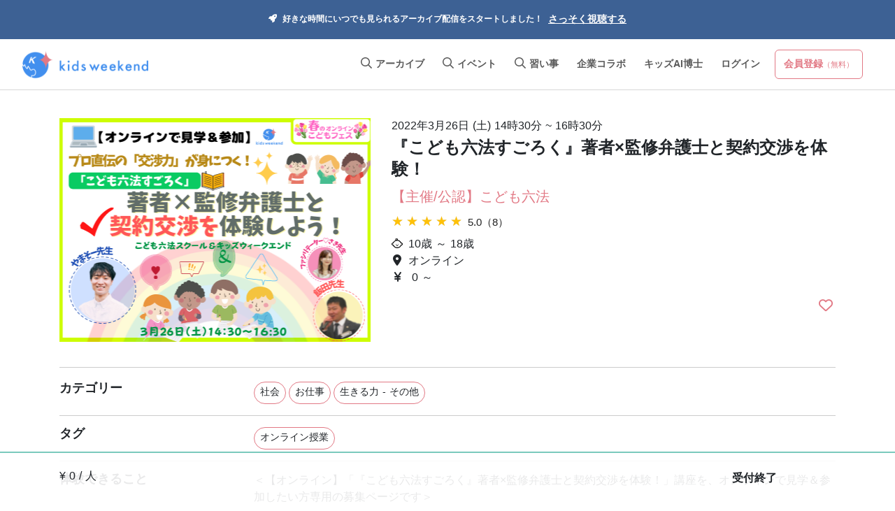

--- FILE ---
content_type: text/html; charset=utf-8
request_url: https://www.kidsweekend.jp/portal/events/F80FF45A
body_size: 107872
content:
<!DOCTYPE html>
<html>

<head>
  <!-- Google Tag Manager -->
<script>
    document.addEventListener('turbolinks:load', event => {
        let url = event.data.url;  dataLayer.push({
            'event':'pageView',
            'virtualUrl': url
        });
    });
    (function(w,d,s,l,i){w[l]=w[l]||[];w[l].push({'gtm.start':
        new Date().getTime(),event:'gtm.js'});var f=d.getElementsByTagName(s)[0],
        j=d.createElement(s),dl=l!='dataLayer'?'&l='+l:'';j.async=true;j.src=
        'https://www.googletagmanager.com/gtm.js?id='+i+dl;f.parentNode.insertBefore(j,f);
    })(window,document,'script','dataLayer',"GTM-WPDS35K");</script>
<!-- End Google Tag Manager -->

  <meta charset="utf-8">
<meta http-equiv="X-UA-Compatible" content="IE=Edge,chrome=1">
<meta name="viewport" content="width=device-width, initial-scale=1, shrink-to-fit=no">
<meta property="fb:app_id" content="705909579939951" />
<meta name="csrf-param" content="authenticity_token" />
<meta name="csrf-token" content="vEp6qZBRkGxeB1aQcOVL2S9Z41lcXst/ZkUqNIbUh91i2Hp2Ei3U6SvhP9JhrjPFGv3zG9Xz55QD4bYmA45W7Q==" />

<title>『こども六法すごろく』著者×監修弁護士と契約交渉を体験！</title>
<link rel="icon" type="image/x-icon" href="https://assets.kidsweekend.jp/assets/favicon-fa926d7facc2a1b483d26d779828388a04b875334885877678d14ea8589ccd13.ico" sizes="32x32">
<link rel="icon" type="image/svg+xml" href="https://assets.kidsweekend.jp/assets/icon-svg-7505019d50544a186ae2f00b6f63f6ac3e71b9400ae8cf075b1ada00627b17e1.svg">
<link rel="apple-touch-icon" type="image/jpg" href="https://assets.kidsweekend.jp/assets/apple-touch-icon-d8369870c9dedc3c2181f8eb336ba20289ce7820b8399330671525ccde43a90c.png" sizes="180x180">
<meta name="description" content="＜【オンライン】「『こども六法すごろく』著者×監修弁護士と契約交渉を体験！」講座を、オンラインで見学＆参加したい方専用の募集ページです＞ ◎日時：3月26日（土）14:30～16:30（休憩あり。入退出自由）　 ◎講師：山崎聡一郎さん（「こども六法」著者）、飯田亮真さん（弁護士） ◎ファシリテーター：渡辺さきさん ◎参加費：無料（通常 5,000円相当　※会場で参加する場合） ◎場所：オンライン ◎備考：会場でのワークショップの様子を生中継します。オンライン講座にも専用のファシリテーターがつきますので、一緒に意見を出し合い、楽しみながら学べる講座です。 ＜授業内容＞">
<link rel="canonical" href="https://www.kidsweekend.jp/portal/events/F80FF45A">
<meta property="og:title" content="『こども六法すごろく』著者×監修弁護士と契約交渉を体験！">
<meta property="og:type" content="article">
<meta property="og:url" content="https://www.kidsweekend.jp/portal/events/F80FF45A">
<meta property="og:image" content="『こども六法すごろく』著者×監修弁護士と契約交渉を体験！">
<meta property="og:locale" content="ja_JP">
<meta name="twitter:card" content="summary_large_image">
<meta name="twitter:site" content="@kidsweekend_jp">
<meta name="twitter:player" content="@kidsweekend_jp">
  <link rel="stylesheet" media="all" href="https://assets.kidsweekend.jp/assets/application-a073c8ce4b6831d9d605720e982c270169b7103b94d202c2da035b43b623516d.css" data-turbolinks-track="reload" />
  <link rel="stylesheet" media="all" href="https://assets.kidsweekend.jp/assets/portal/application-2f30a68a63721bf7d46dd417dcf0337ef36bc47a867e4cc7ab8d6d1d0aca1570.css" data-turbolinks-track="reload" />
  <link rel="stylesheet" media="all" href="https://assets.kidsweekend.jp/assets/portal/css/slick-b838035ba81e45986facfa11b2ff9e5be5d465377c61213d354f1058aab4c753.css" />
  <link rel="stylesheet" media="all" href="https://assets.kidsweekend.jp/assets/portal/css/slick-theme-ee52f6e74076885b2eaeb0606e0fc11e1a3f9471776133764809ee35f1429ce8.css" />
  <link rel="stylesheet" media="all" href="https://assets.kidsweekend.jp/assets/portal/css/timerange-89abe6cb88a2eb49d5fc83b9fce0d4c608c57e76573c391b9cae44dc5ec0d71d.css" />
  <link rel="stylesheet" media="all" href="https://assets.kidsweekend.jp/assets/portal/css/jquery.fancybox.min-030e68ed0d82d00f32b9f34d72b8c6fc13be069b3edf1f6799bbb0f66a64adc5.css" />
  <link rel="stylesheet" media="all" href="https://assets.kidsweekend.jp/assets/portal/css/core/main-80411019f0bcdf4b709374d98ca1679ba17e7058115fc6c84347b34510c4d380.css" />
  <link rel="stylesheet" media="all" href="https://assets.kidsweekend.jp/assets/portal/css/daygrid/main-2137d7fef7afb0ccd56ddef3abc048204b7466e01e4953cf74d1f6796e8734fa.css" />
  <link rel="stylesheet" media="all" href="https://assets.kidsweekend.jp/assets/portal/css/timegrid/main-1823410419e6f1c718632f915576e545e26ef848d80deaf06de0afcaab04ac46.css" />
  <link rel="stylesheet" media="all" href="https://assets.kidsweekend.jp/assets/portal/archive_library-93ed8874cf68e9abfbf771630c0826c841d6587b8c8a5eb9ae3ede6337d61e5b.css" />
  <!--    TODO change reading js for user -->
  <script src="https://assets.kidsweekend.jp/assets/portal/application-e3bdd7188045ba7035891378826d595471b79cab5fe056f8878fa0dc1e356e2e.js" data-turbolinks-track="reload"></script>
  <script src="https://cdnjs.cloudflare.com/ajax/libs/jscroll/2.4.1/jquery.jscroll.min.js"></script>
  <script type="text/javascript">
(function(i,s,o,g,r,a,m){i['GoogleAnalyticsObject']=r;i[r]=i[r]||function(){
(i[r].q=i[r].q||[]).push(arguments)},i[r].l=1*new Date();a=s.createElement(o),
m=s.getElementsByTagName(o)[0];a.async=1;a.src=g;m.parentNode.insertBefore(a,m)
})(window,document,'script','//www.google-analytics.com/analytics.js','ga');
ga("create","UA-150466222-1","auto");
ga("send","pageview");
</script>

</head>
<body id="event" class="detailpage login">
<noscript>
  <iframe src="https://www.googletagmanager.com/ns.html?id=GTM-WPDS35K" height="0" width="0" style="display:none;visibility:hidden"></iframe>
</noscript>
  <div class="header_above_nav">
  <div class="nav_items">
    <div class="nav_item show-only-pc">
      <i class="fas fa-rocket"></i>
    </div>
    <div class="nav_item">好きな時間にいつでも見られるアーカイブ配信をスタートしました！</div>
    <div class="nav_item">
      <a href="/portal/archive-video-library?category=all">さっそく視聴する</a>
    </div>
  </div>
</div>
  <header id="header">
  <div class="header-container">
    <div class="header-wrapper row header-sp">
      <div class="header-sp-left sp-nav col-md-4">
        <a href="/portal">
          <img alt="キッズウィークエンドロゴ" src="https://assets.kidsweekend.jp/assets/logo-cd9b5fa0f0e645559a9e7ed0f2690b3ec583175a4c1c9f67fe96ae3d3b77438a.png" />
        </a>
      </div>
      <div class="header-sp-right sp-nav col-md-8 pr-0">
        <ul class="sp-nav-items">
          <li class="sp-nav-item">
            <a href="/portal/sign_up/auth">
              <svg xmlns="http://www.w3.org/2000/svg" class="icon" focusable="false" viewBox="0 0 24 24" aria-hidden="true">
                <path d="M17.422 16.427a7 7 0 10-10.844 0 6 6 0 0110.844 0zm.572 2.287A9 9 0 1012 21c1.371 0 2.67-.307 3.834-.855a9.014 9.014 0 002.16-1.43zm-2.16-.857a4.002 4.002 0 00-7.668 0A6.968 6.968 0 0012 19c1.416 0 2.733-.42 3.835-1.143zM12 10a1 1 0 100-2 1 1 0 000 2zm0 2a3 3 0 100-6 3 3 0 000 6z" fill-rule="evenodd"></path>
              </svg>
            </a>
          </li>
          <li class="sp-nav-item" id="sp-hamburger">
            <svg xmlns="http://www.w3.org/2000/svg" class="" focusable="false" viewBox="0 0 24 24" aria-hidden="true">
              <path d="M4 6a1 1 0 011-1h8a1 1 0 110 2H5a1 1 0 01-1-1zm0 6a1 1 0 011-1h14a1 1 0 110 2H5a1 1 0 01-1-1zm1 5a1 1 0 100 2h14a1 1 0 100-2H5z" fill-rule="evenodd"></path>
            </svg>
          </li>
        </ul>
      </div>
    </div>
    <div class="header-wrapper row header-pc">
      <div class="header-left col-md-4">
        <div class="header-logo">
          <a href="/">
            <img alt="キッズウィークエンドロゴ" src="https://assets.kidsweekend.jp/assets/logo-cd9b5fa0f0e645559a9e7ed0f2690b3ec583175a4c1c9f67fe96ae3d3b77438a.png" />
          </a>
        </div>
      </div>
      <div class="header-right col-md-8">
        <ul class="header-nav-items">
          <li class="header-nav-item">
            <a href="/portal/archive-video-library?category=recent" class="btn">
              <svg style="width: 16px; height: 16px" aria-hidden="true" focusable="false" data-prefix="far" data-icon="search" role="img" xmlns="http://www.w3.org/2000/svg" viewBox="0 0 512 512" class="svg-inline--fa fa-search">
                <path fill="currentColor" d="M508.5 468.9L387.1 347.5c-2.3-2.3-5.3-3.5-8.5-3.5h-13.2c31.5-36.5 50.6-84 50.6-136C416 93.1 322.9 0 208 0S0 93.1 0 208s93.1 208 208 208c52 0 99.5-19.1 136-50.6v13.2c0 3.2 1.3 6.2 3.5 8.5l121.4 121.4c4.7 4.7 12.3 4.7 17 0l22.6-22.6c4.7-4.7 4.7-12.3 0-17zM208 368c-88.4 0-160-71.6-160-160S119.6 48 208 48s160 71.6 160 160-71.6 160-160 160z"></path>
              </svg>
              アーカイブ
            </a>
          </li>
          <li class="header-nav-item">
            <a href="/portal/online_classes/search?s=events" class="btn">
              <svg style="width: 16px; height: 16px" aria-hidden="true" focusable="false" data-prefix="far" data-icon="search" role="img" xmlns="http://www.w3.org/2000/svg" viewBox="0 0 512 512" class="svg-inline--fa fa-search">
                <path fill="currentColor" d="M508.5 468.9L387.1 347.5c-2.3-2.3-5.3-3.5-8.5-3.5h-13.2c31.5-36.5 50.6-84 50.6-136C416 93.1 322.9 0 208 0S0 93.1 0 208s93.1 208 208 208c52 0 99.5-19.1 136-50.6v13.2c0 3.2 1.3 6.2 3.5 8.5l121.4 121.4c4.7 4.7 12.3 4.7 17 0l22.6-22.6c4.7-4.7 4.7-12.3 0-17zM208 368c-88.4 0-160-71.6-160-160S119.6 48 208 48s160 71.6 160 160-71.6 160-160 160z"></path>
              </svg>
              イベント
            </a>
          </li>
          <li class="header-nav-item">
            <a href="/portal/online_lessons/search?s=schools" class="btn">
              <svg style="width: 16px; height: 16px" aria-hidden="true" focusable="false" data-prefix="far" data-icon="search" role="img" xmlns="http://www.w3.org/2000/svg" viewBox="0 0 512 512" class="svg-inline--fa fa-search">
                <path fill="currentColor" d="M508.5 468.9L387.1 347.5c-2.3-2.3-5.3-3.5-8.5-3.5h-13.2c31.5-36.5 50.6-84 50.6-136C416 93.1 322.9 0 208 0S0 93.1 0 208s93.1 208 208 208c52 0 99.5-19.1 136-50.6v13.2c0 3.2 1.3 6.2 3.5 8.5l121.4 121.4c4.7 4.7 12.3 4.7 17 0l22.6-22.6c4.7-4.7 4.7-12.3 0-17zM208 368c-88.4 0-160-71.6-160-160S119.6 48 208 48s160 71.6 160 160-71.6 160-160 160z"></path>
              </svg>
              習い事
            </a>
          </li>
          <li class="header-nav-item">
            <a href="/portal/case" class="btn" rel="noopener noreferrer">
              企業コラボ
            </a>
          </li>
          <li class="header-nav-item">
            <a href="/portal/explore" class="btn" rel="noopener noreferrer">
              キッズAI博士
            </a>
          </li>
          <li class="header-nav-item">
            <a href="/portal/sign_in" class="btn">
              ログイン
            </a>
          </li>
          <li class="header-nav-item">
            <a href="/portal/sign_up/auth" class="btn btn-secondary">
              会員登録<small>（無料）</small>
            </a>
          </li>
        </ul>
      </div>
    </div>
  </div>
</header>
  <main role="main">
    <section class="container text-left event_show">
      
      
      <div class="detailtitle event__show__top">
        <div class="row">
          <div class="no-gutters col-lg-5">
            <ul class="thumb-item">
                <li style="background: url(https://cdn.kidsweekend.jp/uploads/picture/image/9388/event_%E4%BC%9A%E5%A0%B4__2_.jpg);" class="event__show__pic"><a href="https://cdn.kidsweekend.jp/uploads/picture/image/9388/event_%E4%BC%9A%E5%A0%B4__2_.jpg" data-fancybox="gallery"></a></li>
            </ul>
          </div>
          <div class="inner col-lg-7">
            <div class="">
                <div class="text-break mb-1">
                  <span>2022年3月26日 (土)</span>
                    <span>14時30分</span>
                    <span> ~ </span>
                    <span>16時30分</span>
                </div>
              <h2>『こども六法すごろく』著者×監修弁護士と契約交渉を体験！</h2>
              <p class="h5">
                <a href="/portal/schools/F95CC031">
                  【主催/公認】こども六法
</a>              </p>
                <div class="star-rating mb-3">
                  <div class="star-rating-front" style="width: 120.0%">★★★★★</div>
                  <div class="star-rating-back">★★★★★<span class="ml-1">5.0（8）</span></div>
                </div>
              <ul>
                <li><i class="childicon mr-2"></i>10歳 ～ 18歳</li>
                <li><i class="fas fa-map-marker-alt mr-2"></i>オンライン</li>
                <li>
                    <i class="fas fa-yen-sign mr-2"></i>
                    0
                    ～
                </li>
              </ul>
                <div class="mt-3 text-right d-md-flex justify-content-md-end">
                  <div class="favorite_buttons"></div>
                </div>
            </div>
          </div>
        </div>
      </div>
        <dl class="row border-bottom no-gutters mb-3">
          <dt class="col-md-3 pr-md-4">
            <h3>カテゴリー</h3>
          </dt>
          <dd class="col-md-9">
            <div class="category__item d-flex flex-wrap">
                <span class="badge mr-1 tag rounded-pill mb-2">社会</span>
                <span class="badge mr-1 tag rounded-pill mb-2">お仕事</span>
                <span class="badge mr-1 tag rounded-pill mb-2">生きる力 - その他</span>
            </div>
          </dd>
        </dl>
        <dl class="row border-bottom no-gutters mb-3">
          <dt class="col-md-3 pr-md-4">
            <h3>タグ</h3>
          </dt>
          <dd class="col-md-9">
              <span class="badge mr-1 tag rounded-pill mb-2">オンライン授業</span>
          </dd>
        </dl>
      
      <dl class="row border-bottom no-gutters mb-3">
        <dt class="col-md-3 pr-md-4"><h3>体験できること</h3></dt>
        <dd class="col-md-9 text-break">
          <div class="grad-wrap">
            <input id="trigger-edp-F80FF45A" class="grad-trigger" type="checkbox">
            <div class="grad-item">
              <p>＜【オンライン】「『こども六法すごろく』著者×監修弁護士と契約交渉を体験！」講座を、オンラインで見学＆参加したい方専用の募集ページです＞</p>

<p>◎日時：3月26日（土）14:30～16:30（休憩あり。入退出自由）　
<br>◎講師：山崎聡一郎さん（「こども六法」著者）、飯田亮真さん（弁護士）
<br>◎ファシリテーター：渡辺さきさん
<br>◎参加費：無料（通常 5,000円相当　※会場で参加する場合）
<br>◎場所：オンライン
<br>◎備考：会場でのワークショップの様子を生中継します。オンライン講座にも専用のファシリテーターがつきますので、一緒に意見を出し合い、楽しみながら学べる講座です。</p>

<p>＜授業内容＞
<br>ベストセラー「こども六法」の著者であり、ほかミュージカル俳優など、様々なジャンルで活躍されている山崎聡一郎さん。その「やまそー先生」による少人数対面式のワークショップの様子を、ファシリテーターが生中継します。オンラインで見学しながら、オンライン参加者同士でディスカッションできる講座です（チャットでのコミュニケーションが中心となります）。</p>

<p>＜会場で実施するワークショップの詳細はこちら＞
<br>テーマは「契約交渉」。2人の間の「交渉を成立させるまで」を疑似体験するワークショップです。みなさんには2班に分かれ、それぞれの代理人（弁護士）になってもらいます。自分たちのクライアント（お客さん）役の要望（どうしたいか）を聞き、相手の代理人と、契約交渉（話し合い）を進めていく中で、「交渉術」を身につけていきます。</p>

<p>交渉を成立させるには、相手の希望を聞くことと、自分のクライアントがより有利になるように話を進めることのバランスが大事で、代理人の腕の見せどころになります。この技術、身につけると、みなさんの生活にも役立ちそうですよね！
<br>「交渉って楽しそう！」「交渉上手になりたい！」と思った方。みんなで一生懸命考えながら、プロ直伝の「交渉力」を身につけませんか？</p>

<p>☆☆やまそー先生に会える！☆☆
<br>会場で参加してみませんか？先着6名様募集中！（さらに先着2名様は無料！）
<br><a target="_blank" href="https://www.kidsweekend.jp/portal/events/414EE5C4">https://www.kidsweekend.jp/portal/events/414EE5C4</a></p>

<p>【講師紹介】
<br>◎山崎聡一郎さん（やまそー先生）：
<br>『こども六法』著者、教育研究者、写真家、俳優、合同会社Art＆Arts社長。慶應義塾大学総合政策部卒業、一橋大学大学院社会学研究科修士課程修了（社会学）。現在はいじめ問題に関する研究・情報発信を行いながらミュージカル俳優としても活動。</p>

<p>◎飯田亮真さん
<br>弁護士（大阪弁護士会）。京都大学法学部卒業、大阪大学大学院高等司法研究科修了。2020年1月、アレグロ法律事務所開設。ライフワークは法教育。『こども六法すごろく』（山崎聡一郎・幻冬舎）、『開廷！こども裁判』（伊藤みんご・講談社「なかよし」）の監修実績あり。</p>

<p>【ファシリテーター】渡辺さきさん
<br>首都大学東京（現　東京都立大学）理学部化学科卒業。元（株）リクルート勤務。会社員時代からフリーのMC・司会業として活動を続けている。2019年より兼業YouTuberとして「ITすきま教室」の運営を開始。チャンネル登録者数は40,000人。</p>

<p>【「こども六法スクール」】2021年5月開業に開業した、法教育を取り入れた日本初の学習塾。授業を通して、刑法や民法、刑事訴訟法や民事訴訟法、日本国憲法やいじめ防止対策推進法といった法律を学ぶこともできる。　<a target="_blank" href="https://kodomoroppo-school.jp/">https://kodomoroppo-school.jp/</a></p>

<p>＜ご連絡＞
<br>コロナ感染拡大状況などにより、会場での開催が延期・中止になる可能性がございます。その場合は、オンライン見学＆参加も、同じ対応となりますので、ご了承ください。</p>
            </div>
            <label class="grad-btn float-right" for="trigger-edp-F80FF45A"></label>
          </div>
        </dd>
      </dl>
        <dl class="row border-bottom no-gutters mb-3">
          <dt class="col-md-3 pr-md-4"><h3>備考</h3></dt>
          <dd class="col-md-9 text-break">
            <div><p>コロナ感染拡大状況などにより、会場での開催が延期・中止になる可能性がございます。その場合は、オンライン見学＆参加も、同じ対応となりますので、ご了承ください。</p></div>
          </dd>
        </dl>
        <dl class="row border-bottom no-gutters mb-3">
          <dt class="col-md-3 pr-md-4"><h3>スクールについて</h3></dt>
          <dd class="col-md-9 text-break">
            <p>＼ワタシ・ボクらの未来さがしプロジェクト／</p>

<p>未来を生きる子供たちに、夢と希望を与えるプロジェクトです。
<br>社会との接点が少ない子供たちに、大人の世界を実際に見て・聞いて・体験することで
<br>早い時期から、大人になってから叶えたい夢を実現するお手伝いをするプロジェクトです。</p>

<p>オンラインならではの、双方向のコミュニケーション、全国津々浦々まで届けられる特徴を生かして
<br>日本全国の子供たちに夢と希望を与えます。</p>

<p>社会が、大人たちが全員、未来を作る子供たちを応援しましょう！
</p>
            <div class="card mb-2 border">
              <div class="card-body d-flex align-items-center p-0">
                <div class="mr-3">
                  <a href="/portal/schools/F95CC031">
                    <img src="https://cdn.kidsweekend.jp/uploads/school/icon/152/content_b_01.jpg" alt="スクールアイコン" class="rounded-circle" style="width: 96px; height: 96px">
</a>                </div>
                <p class="card-text mb-sm-2">
                  <a href="/portal/schools/F95CC031">
                    【主催/公認】こども六法
</a>                </p>
              </div>
            </div>
          </dd>
        </dl>
        <dl class="row border-bottom no-gutters mb-3">
          <dt class="col-md-3 pr-md-4"><h3>チケット料金</h3></dt>
          <dd class="col-md-9">
                  <div class="card mb-2">
        <div class="card-body d-md-flex align-items-start justify-content-between">
          <p class="card-text mb-sm-2">
            参加チケット（オンライン）<br>
            <small class="text-black-50">参加費チケット</small>
          </p>
          <div>
            <strong>&yen; 0</strong> (税込)
          </div>
        </div>
      </div>

            
            
          </dd>
        </dl>
        <dl class="row border-bottom no-gutters mb-3">
          <dt class="col-md-3 pr-md-4 pt-md-2"><h3>このスクールのレビュー</h3></dt>
          <dd class="col-md-9">
              <div class="card mb-2 border-0" style="background-color: #F6F6F8;">
    <div class="card-body d-md-flex align-items-start justify-content-between">
      <div class="w-100">
          <svg style="cursor:default; color: rgb(253, 200, 64); width: 18px; height: 18px;" aria-hidden="true" focusable="false" data-prefix="fas" data-icon="star" role="img" xmlns="http://www.w3.org/2000/svg" viewBox="0 0 576 512">
            <path fill="currentColor" d="M316.9 18C311.6 7 300.4 0 288.1 0s-23.4 7-28.8 18L195 150.3 51.4 171.5c-12 1.8-22 10.2-25.7 21.7s-.7 24.2 7.9 32.7L137.8 329 113.2 474.7c-2 12 3 24.2 12.9 31.3s23 8 33.8 2.3l128.3-68.5 128.3 68.5c10.8 5.7 23.9 4.9 33.8-2.3s14.9-19.3 12.9-31.3L438.5 329 542.7 225.9c8.6-8.5 11.7-21.2 7.9-32.7s-13.7-19.9-25.7-21.7L381.2 150.3 316.9 18z"></path>
          </svg>
          <svg style="cursor:default; color: rgb(253, 200, 64); width: 18px; height: 18px;" aria-hidden="true" focusable="false" data-prefix="fas" data-icon="star" role="img" xmlns="http://www.w3.org/2000/svg" viewBox="0 0 576 512">
            <path fill="currentColor" d="M316.9 18C311.6 7 300.4 0 288.1 0s-23.4 7-28.8 18L195 150.3 51.4 171.5c-12 1.8-22 10.2-25.7 21.7s-.7 24.2 7.9 32.7L137.8 329 113.2 474.7c-2 12 3 24.2 12.9 31.3s23 8 33.8 2.3l128.3-68.5 128.3 68.5c10.8 5.7 23.9 4.9 33.8-2.3s14.9-19.3 12.9-31.3L438.5 329 542.7 225.9c8.6-8.5 11.7-21.2 7.9-32.7s-13.7-19.9-25.7-21.7L381.2 150.3 316.9 18z"></path>
          </svg>
          <svg style="cursor:default; color: rgb(253, 200, 64); width: 18px; height: 18px;" aria-hidden="true" focusable="false" data-prefix="fas" data-icon="star" role="img" xmlns="http://www.w3.org/2000/svg" viewBox="0 0 576 512">
            <path fill="currentColor" d="M316.9 18C311.6 7 300.4 0 288.1 0s-23.4 7-28.8 18L195 150.3 51.4 171.5c-12 1.8-22 10.2-25.7 21.7s-.7 24.2 7.9 32.7L137.8 329 113.2 474.7c-2 12 3 24.2 12.9 31.3s23 8 33.8 2.3l128.3-68.5 128.3 68.5c10.8 5.7 23.9 4.9 33.8-2.3s14.9-19.3 12.9-31.3L438.5 329 542.7 225.9c8.6-8.5 11.7-21.2 7.9-32.7s-13.7-19.9-25.7-21.7L381.2 150.3 316.9 18z"></path>
          </svg>
          <svg style="cursor:default; color: rgb(253, 200, 64); width: 18px; height: 18px;" aria-hidden="true" focusable="false" data-prefix="fas" data-icon="star" role="img" xmlns="http://www.w3.org/2000/svg" viewBox="0 0 576 512">
            <path fill="currentColor" d="M316.9 18C311.6 7 300.4 0 288.1 0s-23.4 7-28.8 18L195 150.3 51.4 171.5c-12 1.8-22 10.2-25.7 21.7s-.7 24.2 7.9 32.7L137.8 329 113.2 474.7c-2 12 3 24.2 12.9 31.3s23 8 33.8 2.3l128.3-68.5 128.3 68.5c10.8 5.7 23.9 4.9 33.8-2.3s14.9-19.3 12.9-31.3L438.5 329 542.7 225.9c8.6-8.5 11.7-21.2 7.9-32.7s-13.7-19.9-25.7-21.7L381.2 150.3 316.9 18z"></path>
          </svg>
          <svg style="cursor:default; color: rgb(253, 200, 64); width: 18px; height: 18px;" aria-hidden="true" focusable="false" data-prefix="fas" data-icon="star" role="img" xmlns="http://www.w3.org/2000/svg" viewBox="0 0 576 512">
            <path fill="currentColor" d="M316.9 18C311.6 7 300.4 0 288.1 0s-23.4 7-28.8 18L195 150.3 51.4 171.5c-12 1.8-22 10.2-25.7 21.7s-.7 24.2 7.9 32.7L137.8 329 113.2 474.7c-2 12 3 24.2 12.9 31.3s23 8 33.8 2.3l128.3-68.5 128.3 68.5c10.8 5.7 23.9 4.9 33.8-2.3s14.9-19.3 12.9-31.3L438.5 329 542.7 225.9c8.6-8.5 11.7-21.2 7.9-32.7s-13.7-19.9-25.7-21.7L381.2 150.3 316.9 18z"></path>
          </svg>
        <div class="text-small text-muted mb-2">
            <span>「空気を読む」って大事？ー学校で教わらない「人間関係術」</span>・
          <span>2023/01/05</span>
        </div>
        <div>人間関係のことを知ることができてよかったです。
これで色々な人と話せるようになりました(⌒∇⌒)</div>
      </div>
    </div>
  </div>
  <div class="card mb-2 border-0" style="background-color: #F6F6F8;">
    <div class="card-body d-md-flex align-items-start justify-content-between">
      <div class="w-100">
          <svg style="cursor:default; color: rgb(253, 200, 64); width: 18px; height: 18px;" aria-hidden="true" focusable="false" data-prefix="fas" data-icon="star" role="img" xmlns="http://www.w3.org/2000/svg" viewBox="0 0 576 512">
            <path fill="currentColor" d="M316.9 18C311.6 7 300.4 0 288.1 0s-23.4 7-28.8 18L195 150.3 51.4 171.5c-12 1.8-22 10.2-25.7 21.7s-.7 24.2 7.9 32.7L137.8 329 113.2 474.7c-2 12 3 24.2 12.9 31.3s23 8 33.8 2.3l128.3-68.5 128.3 68.5c10.8 5.7 23.9 4.9 33.8-2.3s14.9-19.3 12.9-31.3L438.5 329 542.7 225.9c8.6-8.5 11.7-21.2 7.9-32.7s-13.7-19.9-25.7-21.7L381.2 150.3 316.9 18z"></path>
          </svg>
          <svg style="cursor:default; color: rgb(253, 200, 64); width: 18px; height: 18px;" aria-hidden="true" focusable="false" data-prefix="fas" data-icon="star" role="img" xmlns="http://www.w3.org/2000/svg" viewBox="0 0 576 512">
            <path fill="currentColor" d="M316.9 18C311.6 7 300.4 0 288.1 0s-23.4 7-28.8 18L195 150.3 51.4 171.5c-12 1.8-22 10.2-25.7 21.7s-.7 24.2 7.9 32.7L137.8 329 113.2 474.7c-2 12 3 24.2 12.9 31.3s23 8 33.8 2.3l128.3-68.5 128.3 68.5c10.8 5.7 23.9 4.9 33.8-2.3s14.9-19.3 12.9-31.3L438.5 329 542.7 225.9c8.6-8.5 11.7-21.2 7.9-32.7s-13.7-19.9-25.7-21.7L381.2 150.3 316.9 18z"></path>
          </svg>
          <svg style="cursor:default; color: rgb(253, 200, 64); width: 18px; height: 18px;" aria-hidden="true" focusable="false" data-prefix="fas" data-icon="star" role="img" xmlns="http://www.w3.org/2000/svg" viewBox="0 0 576 512">
            <path fill="currentColor" d="M316.9 18C311.6 7 300.4 0 288.1 0s-23.4 7-28.8 18L195 150.3 51.4 171.5c-12 1.8-22 10.2-25.7 21.7s-.7 24.2 7.9 32.7L137.8 329 113.2 474.7c-2 12 3 24.2 12.9 31.3s23 8 33.8 2.3l128.3-68.5 128.3 68.5c10.8 5.7 23.9 4.9 33.8-2.3s14.9-19.3 12.9-31.3L438.5 329 542.7 225.9c8.6-8.5 11.7-21.2 7.9-32.7s-13.7-19.9-25.7-21.7L381.2 150.3 316.9 18z"></path>
          </svg>
          <svg style="cursor:default; color: rgb(253, 200, 64); width: 18px; height: 18px;" aria-hidden="true" focusable="false" data-prefix="fas" data-icon="star" role="img" xmlns="http://www.w3.org/2000/svg" viewBox="0 0 576 512">
            <path fill="currentColor" d="M316.9 18C311.6 7 300.4 0 288.1 0s-23.4 7-28.8 18L195 150.3 51.4 171.5c-12 1.8-22 10.2-25.7 21.7s-.7 24.2 7.9 32.7L137.8 329 113.2 474.7c-2 12 3 24.2 12.9 31.3s23 8 33.8 2.3l128.3-68.5 128.3 68.5c10.8 5.7 23.9 4.9 33.8-2.3s14.9-19.3 12.9-31.3L438.5 329 542.7 225.9c8.6-8.5 11.7-21.2 7.9-32.7s-13.7-19.9-25.7-21.7L381.2 150.3 316.9 18z"></path>
          </svg>
          <svg style="cursor:default; color: rgb(253, 200, 64); width: 18px; height: 18px;" aria-hidden="true" focusable="false" data-prefix="fas" data-icon="star" role="img" xmlns="http://www.w3.org/2000/svg" viewBox="0 0 576 512">
            <path fill="currentColor" d="M316.9 18C311.6 7 300.4 0 288.1 0s-23.4 7-28.8 18L195 150.3 51.4 171.5c-12 1.8-22 10.2-25.7 21.7s-.7 24.2 7.9 32.7L137.8 329 113.2 474.7c-2 12 3 24.2 12.9 31.3s23 8 33.8 2.3l128.3-68.5 128.3 68.5c10.8 5.7 23.9 4.9 33.8-2.3s14.9-19.3 12.9-31.3L438.5 329 542.7 225.9c8.6-8.5 11.7-21.2 7.9-32.7s-13.7-19.9-25.7-21.7L381.2 150.3 316.9 18z"></path>
          </svg>
        <div class="text-small text-muted mb-2">
            <span>「空気を読む」って大事？ー学校で教わらない「人間関係術」</span>・
          <span>2022/07/10</span>
        </div>
        <div>とても楽しく参加させていただきました。</div>
      </div>
    </div>
  </div>
  <div class="card mb-2 border-0" style="background-color: #F6F6F8;">
    <div class="card-body d-md-flex align-items-start justify-content-between">
      <div class="w-100">
          <svg style="cursor:default; color: rgb(253, 200, 64); width: 18px; height: 18px;" aria-hidden="true" focusable="false" data-prefix="fas" data-icon="star" role="img" xmlns="http://www.w3.org/2000/svg" viewBox="0 0 576 512">
            <path fill="currentColor" d="M316.9 18C311.6 7 300.4 0 288.1 0s-23.4 7-28.8 18L195 150.3 51.4 171.5c-12 1.8-22 10.2-25.7 21.7s-.7 24.2 7.9 32.7L137.8 329 113.2 474.7c-2 12 3 24.2 12.9 31.3s23 8 33.8 2.3l128.3-68.5 128.3 68.5c10.8 5.7 23.9 4.9 33.8-2.3s14.9-19.3 12.9-31.3L438.5 329 542.7 225.9c8.6-8.5 11.7-21.2 7.9-32.7s-13.7-19.9-25.7-21.7L381.2 150.3 316.9 18z"></path>
          </svg>
          <svg style="cursor:default; color: rgb(253, 200, 64); width: 18px; height: 18px;" aria-hidden="true" focusable="false" data-prefix="fas" data-icon="star" role="img" xmlns="http://www.w3.org/2000/svg" viewBox="0 0 576 512">
            <path fill="currentColor" d="M316.9 18C311.6 7 300.4 0 288.1 0s-23.4 7-28.8 18L195 150.3 51.4 171.5c-12 1.8-22 10.2-25.7 21.7s-.7 24.2 7.9 32.7L137.8 329 113.2 474.7c-2 12 3 24.2 12.9 31.3s23 8 33.8 2.3l128.3-68.5 128.3 68.5c10.8 5.7 23.9 4.9 33.8-2.3s14.9-19.3 12.9-31.3L438.5 329 542.7 225.9c8.6-8.5 11.7-21.2 7.9-32.7s-13.7-19.9-25.7-21.7L381.2 150.3 316.9 18z"></path>
          </svg>
          <svg style="cursor:default; color: rgb(253, 200, 64); width: 18px; height: 18px;" aria-hidden="true" focusable="false" data-prefix="fas" data-icon="star" role="img" xmlns="http://www.w3.org/2000/svg" viewBox="0 0 576 512">
            <path fill="currentColor" d="M316.9 18C311.6 7 300.4 0 288.1 0s-23.4 7-28.8 18L195 150.3 51.4 171.5c-12 1.8-22 10.2-25.7 21.7s-.7 24.2 7.9 32.7L137.8 329 113.2 474.7c-2 12 3 24.2 12.9 31.3s23 8 33.8 2.3l128.3-68.5 128.3 68.5c10.8 5.7 23.9 4.9 33.8-2.3s14.9-19.3 12.9-31.3L438.5 329 542.7 225.9c8.6-8.5 11.7-21.2 7.9-32.7s-13.7-19.9-25.7-21.7L381.2 150.3 316.9 18z"></path>
          </svg>
          <svg style="cursor:default; color: rgb(253, 200, 64); width: 18px; height: 18px;" aria-hidden="true" focusable="false" data-prefix="fas" data-icon="star" role="img" xmlns="http://www.w3.org/2000/svg" viewBox="0 0 576 512">
            <path fill="currentColor" d="M316.9 18C311.6 7 300.4 0 288.1 0s-23.4 7-28.8 18L195 150.3 51.4 171.5c-12 1.8-22 10.2-25.7 21.7s-.7 24.2 7.9 32.7L137.8 329 113.2 474.7c-2 12 3 24.2 12.9 31.3s23 8 33.8 2.3l128.3-68.5 128.3 68.5c10.8 5.7 23.9 4.9 33.8-2.3s14.9-19.3 12.9-31.3L438.5 329 542.7 225.9c8.6-8.5 11.7-21.2 7.9-32.7s-13.7-19.9-25.7-21.7L381.2 150.3 316.9 18z"></path>
          </svg>
          <svg style="cursor:default; color: rgb(253, 200, 64); width: 18px; height: 18px;" aria-hidden="true" focusable="false" data-prefix="fas" data-icon="star" role="img" xmlns="http://www.w3.org/2000/svg" viewBox="0 0 576 512">
            <path fill="currentColor" d="M316.9 18C311.6 7 300.4 0 288.1 0s-23.4 7-28.8 18L195 150.3 51.4 171.5c-12 1.8-22 10.2-25.7 21.7s-.7 24.2 7.9 32.7L137.8 329 113.2 474.7c-2 12 3 24.2 12.9 31.3s23 8 33.8 2.3l128.3-68.5 128.3 68.5c10.8 5.7 23.9 4.9 33.8-2.3s14.9-19.3 12.9-31.3L438.5 329 542.7 225.9c8.6-8.5 11.7-21.2 7.9-32.7s-13.7-19.9-25.7-21.7L381.2 150.3 316.9 18z"></path>
          </svg>
        <div class="text-small text-muted mb-2">
            <span>『こども六法すごろく』著者×監修弁護士と契約交渉を体験！</span>・
          <span>2022/03/28</span>
        </div>
        <div>弁護士になるのは、こんなに大変なんだ
と驚いていました、楽しい時間をありがとうございました。</div>
      </div>
    </div>
  </div>
  <div class="card mb-2 border-0" style="background-color: #F6F6F8;">
    <div class="card-body d-md-flex align-items-start justify-content-between">
      <div class="w-100">
          <svg style="cursor:default; color: rgb(253, 200, 64); width: 18px; height: 18px;" aria-hidden="true" focusable="false" data-prefix="fas" data-icon="star" role="img" xmlns="http://www.w3.org/2000/svg" viewBox="0 0 576 512">
            <path fill="currentColor" d="M316.9 18C311.6 7 300.4 0 288.1 0s-23.4 7-28.8 18L195 150.3 51.4 171.5c-12 1.8-22 10.2-25.7 21.7s-.7 24.2 7.9 32.7L137.8 329 113.2 474.7c-2 12 3 24.2 12.9 31.3s23 8 33.8 2.3l128.3-68.5 128.3 68.5c10.8 5.7 23.9 4.9 33.8-2.3s14.9-19.3 12.9-31.3L438.5 329 542.7 225.9c8.6-8.5 11.7-21.2 7.9-32.7s-13.7-19.9-25.7-21.7L381.2 150.3 316.9 18z"></path>
          </svg>
          <svg style="cursor:default; color: rgb(253, 200, 64); width: 18px; height: 18px;" aria-hidden="true" focusable="false" data-prefix="fas" data-icon="star" role="img" xmlns="http://www.w3.org/2000/svg" viewBox="0 0 576 512">
            <path fill="currentColor" d="M316.9 18C311.6 7 300.4 0 288.1 0s-23.4 7-28.8 18L195 150.3 51.4 171.5c-12 1.8-22 10.2-25.7 21.7s-.7 24.2 7.9 32.7L137.8 329 113.2 474.7c-2 12 3 24.2 12.9 31.3s23 8 33.8 2.3l128.3-68.5 128.3 68.5c10.8 5.7 23.9 4.9 33.8-2.3s14.9-19.3 12.9-31.3L438.5 329 542.7 225.9c8.6-8.5 11.7-21.2 7.9-32.7s-13.7-19.9-25.7-21.7L381.2 150.3 316.9 18z"></path>
          </svg>
          <svg style="cursor:default; color: rgb(253, 200, 64); width: 18px; height: 18px;" aria-hidden="true" focusable="false" data-prefix="fas" data-icon="star" role="img" xmlns="http://www.w3.org/2000/svg" viewBox="0 0 576 512">
            <path fill="currentColor" d="M316.9 18C311.6 7 300.4 0 288.1 0s-23.4 7-28.8 18L195 150.3 51.4 171.5c-12 1.8-22 10.2-25.7 21.7s-.7 24.2 7.9 32.7L137.8 329 113.2 474.7c-2 12 3 24.2 12.9 31.3s23 8 33.8 2.3l128.3-68.5 128.3 68.5c10.8 5.7 23.9 4.9 33.8-2.3s14.9-19.3 12.9-31.3L438.5 329 542.7 225.9c8.6-8.5 11.7-21.2 7.9-32.7s-13.7-19.9-25.7-21.7L381.2 150.3 316.9 18z"></path>
          </svg>
          <svg style="cursor:default; color: rgb(253, 200, 64); width: 18px; height: 18px;" aria-hidden="true" focusable="false" data-prefix="fas" data-icon="star" role="img" xmlns="http://www.w3.org/2000/svg" viewBox="0 0 576 512">
            <path fill="currentColor" d="M316.9 18C311.6 7 300.4 0 288.1 0s-23.4 7-28.8 18L195 150.3 51.4 171.5c-12 1.8-22 10.2-25.7 21.7s-.7 24.2 7.9 32.7L137.8 329 113.2 474.7c-2 12 3 24.2 12.9 31.3s23 8 33.8 2.3l128.3-68.5 128.3 68.5c10.8 5.7 23.9 4.9 33.8-2.3s14.9-19.3 12.9-31.3L438.5 329 542.7 225.9c8.6-8.5 11.7-21.2 7.9-32.7s-13.7-19.9-25.7-21.7L381.2 150.3 316.9 18z"></path>
          </svg>
          <svg style="cursor:default; color: rgb(253, 200, 64); width: 18px; height: 18px;" aria-hidden="true" focusable="false" data-prefix="fas" data-icon="star" role="img" xmlns="http://www.w3.org/2000/svg" viewBox="0 0 576 512">
            <path fill="currentColor" d="M316.9 18C311.6 7 300.4 0 288.1 0s-23.4 7-28.8 18L195 150.3 51.4 171.5c-12 1.8-22 10.2-25.7 21.7s-.7 24.2 7.9 32.7L137.8 329 113.2 474.7c-2 12 3 24.2 12.9 31.3s23 8 33.8 2.3l128.3-68.5 128.3 68.5c10.8 5.7 23.9 4.9 33.8-2.3s14.9-19.3 12.9-31.3L438.5 329 542.7 225.9c8.6-8.5 11.7-21.2 7.9-32.7s-13.7-19.9-25.7-21.7L381.2 150.3 316.9 18z"></path>
          </svg>
        <div class="text-small text-muted mb-2">
            <span>自由研究にも！「こども六法」著者の「裁判へ行こう！」</span>・
          <span>2021/08/23</span>
        </div>
        <div>法律について詳しく知ることができました。
私の将来の夢は弁護士で、より夢に向かって努力したいなと思います！
</div>
      </div>
    </div>
  </div>
  <div class="card mb-2 border-0" style="background-color: #F6F6F8;">
    <div class="card-body d-md-flex align-items-start justify-content-between">
      <div class="w-100">
          <svg style="cursor:default; color: rgb(253, 200, 64); width: 18px; height: 18px;" aria-hidden="true" focusable="false" data-prefix="fas" data-icon="star" role="img" xmlns="http://www.w3.org/2000/svg" viewBox="0 0 576 512">
            <path fill="currentColor" d="M316.9 18C311.6 7 300.4 0 288.1 0s-23.4 7-28.8 18L195 150.3 51.4 171.5c-12 1.8-22 10.2-25.7 21.7s-.7 24.2 7.9 32.7L137.8 329 113.2 474.7c-2 12 3 24.2 12.9 31.3s23 8 33.8 2.3l128.3-68.5 128.3 68.5c10.8 5.7 23.9 4.9 33.8-2.3s14.9-19.3 12.9-31.3L438.5 329 542.7 225.9c8.6-8.5 11.7-21.2 7.9-32.7s-13.7-19.9-25.7-21.7L381.2 150.3 316.9 18z"></path>
          </svg>
          <svg style="cursor:default; color: rgb(253, 200, 64); width: 18px; height: 18px;" aria-hidden="true" focusable="false" data-prefix="fas" data-icon="star" role="img" xmlns="http://www.w3.org/2000/svg" viewBox="0 0 576 512">
            <path fill="currentColor" d="M316.9 18C311.6 7 300.4 0 288.1 0s-23.4 7-28.8 18L195 150.3 51.4 171.5c-12 1.8-22 10.2-25.7 21.7s-.7 24.2 7.9 32.7L137.8 329 113.2 474.7c-2 12 3 24.2 12.9 31.3s23 8 33.8 2.3l128.3-68.5 128.3 68.5c10.8 5.7 23.9 4.9 33.8-2.3s14.9-19.3 12.9-31.3L438.5 329 542.7 225.9c8.6-8.5 11.7-21.2 7.9-32.7s-13.7-19.9-25.7-21.7L381.2 150.3 316.9 18z"></path>
          </svg>
          <svg style="cursor:default; color: rgb(253, 200, 64); width: 18px; height: 18px;" aria-hidden="true" focusable="false" data-prefix="fas" data-icon="star" role="img" xmlns="http://www.w3.org/2000/svg" viewBox="0 0 576 512">
            <path fill="currentColor" d="M316.9 18C311.6 7 300.4 0 288.1 0s-23.4 7-28.8 18L195 150.3 51.4 171.5c-12 1.8-22 10.2-25.7 21.7s-.7 24.2 7.9 32.7L137.8 329 113.2 474.7c-2 12 3 24.2 12.9 31.3s23 8 33.8 2.3l128.3-68.5 128.3 68.5c10.8 5.7 23.9 4.9 33.8-2.3s14.9-19.3 12.9-31.3L438.5 329 542.7 225.9c8.6-8.5 11.7-21.2 7.9-32.7s-13.7-19.9-25.7-21.7L381.2 150.3 316.9 18z"></path>
          </svg>
          <svg style="cursor:default; color: rgb(253, 200, 64); width: 18px; height: 18px;" aria-hidden="true" focusable="false" data-prefix="fas" data-icon="star" role="img" xmlns="http://www.w3.org/2000/svg" viewBox="0 0 576 512">
            <path fill="currentColor" d="M316.9 18C311.6 7 300.4 0 288.1 0s-23.4 7-28.8 18L195 150.3 51.4 171.5c-12 1.8-22 10.2-25.7 21.7s-.7 24.2 7.9 32.7L137.8 329 113.2 474.7c-2 12 3 24.2 12.9 31.3s23 8 33.8 2.3l128.3-68.5 128.3 68.5c10.8 5.7 23.9 4.9 33.8-2.3s14.9-19.3 12.9-31.3L438.5 329 542.7 225.9c8.6-8.5 11.7-21.2 7.9-32.7s-13.7-19.9-25.7-21.7L381.2 150.3 316.9 18z"></path>
          </svg>
          <svg style="cursor:default; color: rgb(253, 200, 64); width: 18px; height: 18px;" aria-hidden="true" focusable="false" data-prefix="fas" data-icon="star" role="img" xmlns="http://www.w3.org/2000/svg" viewBox="0 0 576 512">
            <path fill="currentColor" d="M316.9 18C311.6 7 300.4 0 288.1 0s-23.4 7-28.8 18L195 150.3 51.4 171.5c-12 1.8-22 10.2-25.7 21.7s-.7 24.2 7.9 32.7L137.8 329 113.2 474.7c-2 12 3 24.2 12.9 31.3s23 8 33.8 2.3l128.3-68.5 128.3 68.5c10.8 5.7 23.9 4.9 33.8-2.3s14.9-19.3 12.9-31.3L438.5 329 542.7 225.9c8.6-8.5 11.7-21.2 7.9-32.7s-13.7-19.9-25.7-21.7L381.2 150.3 316.9 18z"></path>
          </svg>
        <div class="text-small text-muted mb-2">
            <span>「こども六法」著者の講義＆対話『学校内トラブル×法律』</span>・
          <span>2021/02/23</span>
        </div>
        <div>すごく自分を振り返ることになりました。
学校でのトラブルがおおいです。
法律を知っておくことは、自分や他の人を守ることにもなるとわかりました。</div>
      </div>
    </div>
  </div>

            <div class="mt-3 mb-1 d-flex justify-content-end">
              <a href="/portal/events/F80FF45A/reviews" style="color: inherit; font-weight: bold;">レビューをもっと見る</a>
            </div>
          </dd>
        </dl>
        <div class="events-wrap">
          <div class="event__cards__container">
            <h3>このスクールのイベント</h3>
            <div class="inner-main-content">
              <div class="top event-list-wrap">
                  <div class="item-wrap">
                    <div class="event-card">
                      <div class="card border-0" style="border-radius: calc(0.25rem - 1px) calc(0.25rem - 1px) 0 0;">
                        <a target="_blank" style="color: inherit;" href=/portal/events/3381F520>
                          <div class="card-img-min-height">
                            <img class="card-img-top" src="https://cdn.kidsweekend.jp/uploads/picture/image/15784/yt_%E4%BF%AE%E6%AD%A31__%E5%86%99%E7%9C%9F%E8%B3%BC%E5%85%A5%E6%B8%88.jpg" alt="カードの画像">
                          </div>
                          <div class="card-body event-card-body">
                            <h5 class="card-title text-left m-0 m-1 card-title-min-height" style="font-size: 90%; line-height: 1.5">
                              <span class="mr-1">2026年1月24日(土)</span>
                              <span style="color: #7BCABD; font-size: 18px; font-weight: bold">19:00</span>
                              <span class="d-block font-weight-bold">マンホールカードで地理マスター☆47都道府県制覇④関東編</span>
                            </h5>
                            <div class="text-left mb-2" style="font-size: 80%; line-height: 1.5;">
                              <div><i class="childicon mr-2"></i>6歳 ～ 大人</div>
                              <div><i class="fas fa-map-marker-alt mr-2"></i>オンライン</div>
                            </div>
                          </div>
                        </a>
                      </div>
                      <div class="card-body d-flex align-items-center p-0 p-2 border-top card-school-name-min-height" style="background-color: white; border-radius: 0 0 calc(0.25rem - 1px) calc(0.25rem - 1px);">
                        <div class="mr-2">
                          <a href="/portal/schools/F95CC031">
                            <img src="https://cdn.kidsweekend.jp/uploads/school/icon/152/content_b_01.jpg" alt="スクールアイコン" class="rounded-circle" style="width: 48px; height: 48px">
</a>                        </div>
                        <div class="card-text text-left ">
                          <a class="school-name" href="/portal/schools/F95CC031">
                            <div class="">
                               キッズウィークエンド編集部
                            </div>
</a>                        </div>
                      </div>
                    </div>
                  </div>
                  <div class="item-wrap">
                    <div class="event-card">
                      <div class="card border-0" style="border-radius: calc(0.25rem - 1px) calc(0.25rem - 1px) 0 0;">
                        <a target="_blank" style="color: inherit;" href=/portal/events/13E79900>
                          <div class="card-img-min-height">
                            <img class="card-img-top" src="https://cdn.kidsweekend.jp/uploads/picture/image/15779/yt_%E5%AE%8C_251215%E4%BF%AE%E6%AD%A3_ver1__1_.jpg" alt="カードの画像">
                          </div>
                          <div class="card-body event-card-body">
                            <h5 class="card-title text-left m-0 m-1 card-title-min-height" style="font-size: 90%; line-height: 1.5">
                              <span class="mr-1">2026年1月25日(日)</span>
                              <span style="color: #7BCABD; font-size: 18px; font-weight: bold">09:00</span>
                              <span class="d-block font-weight-bold">海外さんぽ☆大草原で動物とともに生きる国　モンゴル編</span>
                            </h5>
                            <div class="text-left mb-2" style="font-size: 80%; line-height: 1.5;">
                              <div><i class="childicon mr-2"></i>6歳 ～ 12歳</div>
                              <div><i class="fas fa-map-marker-alt mr-2"></i>オンライン</div>
                            </div>
                          </div>
                        </a>
                      </div>
                      <div class="card-body d-flex align-items-center p-0 p-2 border-top card-school-name-min-height" style="background-color: white; border-radius: 0 0 calc(0.25rem - 1px) calc(0.25rem - 1px);">
                        <div class="mr-2">
                          <a href="/portal/schools/F95CC031">
                            <img src="https://cdn.kidsweekend.jp/uploads/school/icon/152/content_b_01.jpg" alt="スクールアイコン" class="rounded-circle" style="width: 48px; height: 48px">
</a>                        </div>
                        <div class="card-text text-left ">
                          <a class="school-name" href="/portal/schools/F95CC031">
                            <div class="">
                               キッズウィークエンド編集部
                            </div>
</a>                        </div>
                      </div>
                    </div>
                  </div>
                  <div class="item-wrap">
                    <div class="event-card">
                      <div class="card border-0" style="border-radius: calc(0.25rem - 1px) calc(0.25rem - 1px) 0 0;">
                        <a target="_blank" style="color: inherit;" href=/portal/events/D0C7AA23>
                          <div class="card-img-min-height">
                            <img class="card-img-top" src="https://cdn.kidsweekend.jp/uploads/picture/image/15752/yt_%E5%AE%8C_251128%E4%BF%AE%E6%AD%A3.jpg" alt="カードの画像">
                          </div>
                          <div class="card-body event-card-body">
                            <h5 class="card-title text-left m-0 m-1 card-title-min-height" style="font-size: 90%; line-height: 1.5">
                              <span class="mr-1">2026年1月31日(土)</span>
                              <span style="color: #7BCABD; font-size: 18px; font-weight: bold">19:00</span>
                              <span class="d-block font-weight-bold">タカタ先生のバク速！計算教室☆「速さ」がオモシロすぎる</span>
                            </h5>
                            <div class="text-left mb-2" style="font-size: 80%; line-height: 1.5;">
                              <div><i class="childicon mr-2"></i>6歳 ～ 大人</div>
                              <div><i class="fas fa-map-marker-alt mr-2"></i>オンライン</div>
                            </div>
                          </div>
                        </a>
                      </div>
                      <div class="card-body d-flex align-items-center p-0 p-2 border-top card-school-name-min-height" style="background-color: white; border-radius: 0 0 calc(0.25rem - 1px) calc(0.25rem - 1px);">
                        <div class="mr-2">
                          <a href="/portal/schools/F95CC031">
                            <img src="https://cdn.kidsweekend.jp/uploads/school/icon/152/content_b_01.jpg" alt="スクールアイコン" class="rounded-circle" style="width: 48px; height: 48px">
</a>                        </div>
                        <div class="card-text text-left ">
                          <a class="school-name" href="/portal/schools/F95CC031">
                            <div class="">
                               キッズウィークエンド編集部
                            </div>
</a>                        </div>
                      </div>
                    </div>
                  </div>
                  <div class="item-wrap">
                    <div class="event-card">
                      <div class="card border-0" style="border-radius: calc(0.25rem - 1px) calc(0.25rem - 1px) 0 0;">
                        <a target="_blank" style="color: inherit;" href=/portal/events/B6CC3AA2>
                          <div class="card-img-min-height">
                            <img class="card-img-top" src="https://cdn.kidsweekend.jp/uploads/picture/image/15774/yt_%E5%AE%8C_%E4%BF%AE%E6%AD%A3251215.jpg" alt="カードの画像">
                          </div>
                          <div class="card-body event-card-body">
                            <h5 class="card-title text-left m-0 m-1 card-title-min-height" style="font-size: 90%; line-height: 1.5">
                              <span class="mr-1">2026年2月1日(日)</span>
                              <span style="color: #7BCABD; font-size: 18px; font-weight: bold">19:00</span>
                              <span class="d-block font-weight-bold">エンタメ型科学教室⑮経済と億万長者のワクワク科学冒険</span>
                            </h5>
                            <div class="text-left mb-2" style="font-size: 80%; line-height: 1.5;">
                              <div><i class="childicon mr-2"></i>6歳 ～ 大人</div>
                              <div><i class="fas fa-map-marker-alt mr-2"></i>オンライン</div>
                            </div>
                          </div>
                        </a>
                      </div>
                      <div class="card-body d-flex align-items-center p-0 p-2 border-top card-school-name-min-height" style="background-color: white; border-radius: 0 0 calc(0.25rem - 1px) calc(0.25rem - 1px);">
                        <div class="mr-2">
                          <a href="/portal/schools/F95CC031">
                            <img src="https://cdn.kidsweekend.jp/uploads/school/icon/152/content_b_01.jpg" alt="スクールアイコン" class="rounded-circle" style="width: 48px; height: 48px">
</a>                        </div>
                        <div class="card-text text-left ">
                          <a class="school-name" href="/portal/schools/F95CC031">
                            <div class="">
                               キッズウィークエンド編集部
                            </div>
</a>                        </div>
                      </div>
                    </div>
                  </div>
                  <div class="item-wrap">
                    <div class="event-card">
                      <div class="card border-0" style="border-radius: calc(0.25rem - 1px) calc(0.25rem - 1px) 0 0;">
                        <a target="_blank" style="color: inherit;" href=/portal/events/93A620A3>
                          <div class="card-img-min-height">
                            <img class="card-img-top" src="https://cdn.kidsweekend.jp/uploads/picture/image/15788/yt_%E4%BF%AE%E6%AD%A3251225.jpg" alt="カードの画像">
                          </div>
                          <div class="card-body event-card-body">
                            <h5 class="card-title text-left m-0 m-1 card-title-min-height" style="font-size: 90%; line-height: 1.5">
                              <span class="mr-1">2026年2月7日(土)</span>
                              <span style="color: #7BCABD; font-size: 18px; font-weight: bold">10:00</span>
                              <span class="d-block font-weight-bold">もしも君が幕末のヒーロー沖田総司と新選組なら？</span>
                            </h5>
                            <div class="text-left mb-2" style="font-size: 80%; line-height: 1.5;">
                              <div><i class="childicon mr-2"></i>6歳 ～ 大人</div>
                              <div><i class="fas fa-map-marker-alt mr-2"></i>オンライン</div>
                            </div>
                          </div>
                        </a>
                      </div>
                      <div class="card-body d-flex align-items-center p-0 p-2 border-top card-school-name-min-height" style="background-color: white; border-radius: 0 0 calc(0.25rem - 1px) calc(0.25rem - 1px);">
                        <div class="mr-2">
                          <a href="/portal/schools/F95CC031">
                            <img src="https://cdn.kidsweekend.jp/uploads/school/icon/152/content_b_01.jpg" alt="スクールアイコン" class="rounded-circle" style="width: 48px; height: 48px">
</a>                        </div>
                        <div class="card-text text-left ">
                          <a class="school-name" href="/portal/schools/F95CC031">
                            <div class="">
                               キッズウィークエンド編集部
                            </div>
</a>                        </div>
                      </div>
                    </div>
                  </div>
                  <div class="item-wrap">
                    <div class="event-card">
                      <div class="card border-0" style="border-radius: calc(0.25rem - 1px) calc(0.25rem - 1px) 0 0;">
                        <a target="_blank" style="color: inherit;" href=/portal/events/27DD9C39>
                          <div class="card-img-min-height">
                            <img class="card-img-top" src="https://cdn.kidsweekend.jp/uploads/picture/image/15790/yt_%E5%88%9D%E7%A8%BF-%E4%BF%AE%E6%AD%A3.jpg" alt="カードの画像">
                          </div>
                          <div class="card-body event-card-body">
                            <h5 class="card-title text-left m-0 m-1 card-title-min-height" style="font-size: 90%; line-height: 1.5">
                              <span class="mr-1">2026年2月14日(土)</span>
                              <span style="color: #7BCABD; font-size: 18px; font-weight: bold">19:00</span>
                              <span class="d-block font-weight-bold">昆虫博士と作ろう☆世界でひとつの昆虫図鑑②テントウムシ</span>
                            </h5>
                            <div class="text-left mb-2" style="font-size: 80%; line-height: 1.5;">
                              <div><i class="childicon mr-2"></i>6歳 ～ 大人</div>
                              <div><i class="fas fa-map-marker-alt mr-2"></i>オンライン</div>
                            </div>
                          </div>
                        </a>
                      </div>
                      <div class="card-body d-flex align-items-center p-0 p-2 border-top card-school-name-min-height" style="background-color: white; border-radius: 0 0 calc(0.25rem - 1px) calc(0.25rem - 1px);">
                        <div class="mr-2">
                          <a href="/portal/schools/F95CC031">
                            <img src="https://cdn.kidsweekend.jp/uploads/school/icon/152/content_b_01.jpg" alt="スクールアイコン" class="rounded-circle" style="width: 48px; height: 48px">
</a>                        </div>
                        <div class="card-text text-left ">
                          <a class="school-name" href="/portal/schools/F95CC031">
                            <div class="">
                               キッズウィークエンド編集部
                            </div>
</a>                        </div>
                      </div>
                    </div>
                  </div>
              </div>
            </div>
          </div>
        </div>
        <div class="events-wrap">
          <div class="event__cards__container">
            <h3>おすすめイベント</h3>
            <div class="inner-main-content">
              <div class="top event-list-wrap">
                  <div class="item-wrap">
                    <div class="event-card">
                      <div class="card border-0" style="border-radius: calc(0.25rem - 1px) calc(0.25rem - 1px) 0 0;">
                        <a target="_blank" style="color: inherit;" href=/portal/events/13E79900>
                          <div class="card-img-min-height">
                            <img class="card-img-top" src="https://cdn.kidsweekend.jp/uploads/picture/image/15779/yt_%E5%AE%8C_251215%E4%BF%AE%E6%AD%A3_ver1__1_.jpg" alt="カードの画像">
                          </div>
                          <div class="card-body event-card-body">
                            <h5 class="card-title text-left m-0 m-1 card-title-min-height" style="font-size: 90%; line-height: 1.5">
                              <span class="mr-1">2026年1月25日(日)</span>
                              <span style="color: #7BCABD; font-size: 18px; font-weight: bold">09:00</span>
                              <span class="d-block font-weight-bold">海外さんぽ☆大草原で動物とともに生きる国　モンゴル編</span>
                            </h5>
                            <div class="text-left mb-2" style="font-size: 80%; line-height: 1.5;">
                              <div><i class="childicon mr-2"></i>6歳 ～ 12歳</div>
                              <div><i class="fas fa-map-marker-alt mr-2"></i>オンライン</div>
                            </div>
                          </div>
                        </a>
                      </div>
                      <div class="card-body d-flex align-items-center p-0 p-2 border-top card-school-name-min-height" style="background-color: white; border-radius: 0 0 calc(0.25rem - 1px) calc(0.25rem - 1px);">
                        <div class="mr-2">
                          <a href="/portal/schools/F95CC031">
                            <img src="https://cdn.kidsweekend.jp/uploads/school/icon/152/content_b_01.jpg" alt="スクールアイコン" class="rounded-circle" style="width: 48px; height: 48px">
</a>                        </div>
                        <div class="card-text text-left ">
                          <a class="school-name" href="/portal/schools/F95CC031">
                            <div class="">
                               キッズウィークエンド編集部
                            </div>
</a>                        </div>
                      </div>
                    </div>
                  </div>
                  <div class="item-wrap">
                    <div class="event-card">
                      <div class="card border-0" style="border-radius: calc(0.25rem - 1px) calc(0.25rem - 1px) 0 0;">
                        <a target="_blank" style="color: inherit;" href=/portal/events/D0C7AA23>
                          <div class="card-img-min-height">
                            <img class="card-img-top" src="https://cdn.kidsweekend.jp/uploads/picture/image/15752/yt_%E5%AE%8C_251128%E4%BF%AE%E6%AD%A3.jpg" alt="カードの画像">
                          </div>
                          <div class="card-body event-card-body">
                            <h5 class="card-title text-left m-0 m-1 card-title-min-height" style="font-size: 90%; line-height: 1.5">
                              <span class="mr-1">2026年1月31日(土)</span>
                              <span style="color: #7BCABD; font-size: 18px; font-weight: bold">19:00</span>
                              <span class="d-block font-weight-bold">タカタ先生のバク速！計算教室☆「速さ」がオモシロすぎる</span>
                            </h5>
                            <div class="text-left mb-2" style="font-size: 80%; line-height: 1.5;">
                              <div><i class="childicon mr-2"></i>6歳 ～ 大人</div>
                              <div><i class="fas fa-map-marker-alt mr-2"></i>オンライン</div>
                            </div>
                          </div>
                        </a>
                      </div>
                      <div class="card-body d-flex align-items-center p-0 p-2 border-top card-school-name-min-height" style="background-color: white; border-radius: 0 0 calc(0.25rem - 1px) calc(0.25rem - 1px);">
                        <div class="mr-2">
                          <a href="/portal/schools/F95CC031">
                            <img src="https://cdn.kidsweekend.jp/uploads/school/icon/152/content_b_01.jpg" alt="スクールアイコン" class="rounded-circle" style="width: 48px; height: 48px">
</a>                        </div>
                        <div class="card-text text-left ">
                          <a class="school-name" href="/portal/schools/F95CC031">
                            <div class="">
                               キッズウィークエンド編集部
                            </div>
</a>                        </div>
                      </div>
                    </div>
                  </div>
                  <div class="item-wrap">
                    <div class="event-card">
                      <div class="card border-0" style="border-radius: calc(0.25rem - 1px) calc(0.25rem - 1px) 0 0;">
                        <a target="_blank" style="color: inherit;" href=/portal/events/B6CC3AA2>
                          <div class="card-img-min-height">
                            <img class="card-img-top" src="https://cdn.kidsweekend.jp/uploads/picture/image/15774/yt_%E5%AE%8C_%E4%BF%AE%E6%AD%A3251215.jpg" alt="カードの画像">
                          </div>
                          <div class="card-body event-card-body">
                            <h5 class="card-title text-left m-0 m-1 card-title-min-height" style="font-size: 90%; line-height: 1.5">
                              <span class="mr-1">2026年2月1日(日)</span>
                              <span style="color: #7BCABD; font-size: 18px; font-weight: bold">19:00</span>
                              <span class="d-block font-weight-bold">エンタメ型科学教室⑮経済と億万長者のワクワク科学冒険</span>
                            </h5>
                            <div class="text-left mb-2" style="font-size: 80%; line-height: 1.5;">
                              <div><i class="childicon mr-2"></i>6歳 ～ 大人</div>
                              <div><i class="fas fa-map-marker-alt mr-2"></i>オンライン</div>
                            </div>
                          </div>
                        </a>
                      </div>
                      <div class="card-body d-flex align-items-center p-0 p-2 border-top card-school-name-min-height" style="background-color: white; border-radius: 0 0 calc(0.25rem - 1px) calc(0.25rem - 1px);">
                        <div class="mr-2">
                          <a href="/portal/schools/F95CC031">
                            <img src="https://cdn.kidsweekend.jp/uploads/school/icon/152/content_b_01.jpg" alt="スクールアイコン" class="rounded-circle" style="width: 48px; height: 48px">
</a>                        </div>
                        <div class="card-text text-left ">
                          <a class="school-name" href="/portal/schools/F95CC031">
                            <div class="">
                               キッズウィークエンド編集部
                            </div>
</a>                        </div>
                      </div>
                    </div>
                  </div>
                  <div class="item-wrap">
                    <div class="event-card">
                      <div class="card border-0" style="border-radius: calc(0.25rem - 1px) calc(0.25rem - 1px) 0 0;">
                        <a target="_blank" style="color: inherit;" href=/portal/events/27DD9C39>
                          <div class="card-img-min-height">
                            <img class="card-img-top" src="https://cdn.kidsweekend.jp/uploads/picture/image/15790/yt_%E5%88%9D%E7%A8%BF-%E4%BF%AE%E6%AD%A3.jpg" alt="カードの画像">
                          </div>
                          <div class="card-body event-card-body">
                            <h5 class="card-title text-left m-0 m-1 card-title-min-height" style="font-size: 90%; line-height: 1.5">
                              <span class="mr-1">2026年2月14日(土)</span>
                              <span style="color: #7BCABD; font-size: 18px; font-weight: bold">19:00</span>
                              <span class="d-block font-weight-bold">昆虫博士と作ろう☆世界でひとつの昆虫図鑑②テントウムシ</span>
                            </h5>
                            <div class="text-left mb-2" style="font-size: 80%; line-height: 1.5;">
                              <div><i class="childicon mr-2"></i>6歳 ～ 大人</div>
                              <div><i class="fas fa-map-marker-alt mr-2"></i>オンライン</div>
                            </div>
                          </div>
                        </a>
                      </div>
                      <div class="card-body d-flex align-items-center p-0 p-2 border-top card-school-name-min-height" style="background-color: white; border-radius: 0 0 calc(0.25rem - 1px) calc(0.25rem - 1px);">
                        <div class="mr-2">
                          <a href="/portal/schools/F95CC031">
                            <img src="https://cdn.kidsweekend.jp/uploads/school/icon/152/content_b_01.jpg" alt="スクールアイコン" class="rounded-circle" style="width: 48px; height: 48px">
</a>                        </div>
                        <div class="card-text text-left ">
                          <a class="school-name" href="/portal/schools/F95CC031">
                            <div class="">
                               キッズウィークエンド編集部
                            </div>
</a>                        </div>
                      </div>
                    </div>
                  </div>
                  <div class="item-wrap">
                    <div class="event-card">
                      <div class="card border-0" style="border-radius: calc(0.25rem - 1px) calc(0.25rem - 1px) 0 0;">
                        <a target="_blank" style="color: inherit;" href=/portal/events/A9ACFBF0>
                          <div class="card-img-min-height">
                            <img class="card-img-top" src="https://cdn.kidsweekend.jp/uploads/picture/image/15792/yt_%E5%AE%8C_%E5%88%9D%E7%A8%BF-%E4%BF%AE%E6%AD%A3__1_.jpg" alt="カードの画像">
                          </div>
                          <div class="card-body event-card-body">
                            <h5 class="card-title text-left m-0 m-1 card-title-min-height" style="font-size: 90%; line-height: 1.5">
                              <span class="mr-1">2026年2月15日(日)</span>
                              <span style="color: #7BCABD; font-size: 18px; font-weight: bold">17:00</span>
                              <span class="d-block font-weight-bold">オンラインプラネタリウム☆『皆既月食』を100倍楽しむ！</span>
                            </h5>
                            <div class="text-left mb-2" style="font-size: 80%; line-height: 1.5;">
                              <div><i class="childicon mr-2"></i>6歳 ～ 大人</div>
                              <div><i class="fas fa-map-marker-alt mr-2"></i>オンライン</div>
                            </div>
                          </div>
                        </a>
                      </div>
                      <div class="card-body d-flex align-items-center p-0 p-2 border-top card-school-name-min-height" style="background-color: white; border-radius: 0 0 calc(0.25rem - 1px) calc(0.25rem - 1px);">
                        <div class="mr-2">
                          <a href="/portal/schools/4E67FEB2">
                            <img src="https://cdn.kidsweekend.jp/uploads/school/icon/490/content_symbol_A_64x64.jpg" alt="スクールアイコン" class="rounded-circle" style="width: 48px; height: 48px">
</a>                        </div>
                        <div class="card-text text-left ">
                          <a class="school-name" href="/portal/schools/4E67FEB2">
                            <div class="">
                              アストロコネクト
                            </div>
</a>                        </div>
                      </div>
                    </div>
                  </div>
                  <div class="item-wrap">
                    <div class="event-card">
                      <div class="card border-0" style="border-radius: calc(0.25rem - 1px) calc(0.25rem - 1px) 0 0;">
                        <a target="_blank" style="color: inherit;" href=/portal/events/0523C6B3>
                          <div class="card-img-min-height">
                            <img class="card-img-top" src="https://cdn.kidsweekend.jp/uploads/picture/image/15743/yt_3.jpg" alt="カードの画像">
                          </div>
                          <div class="card-body event-card-body">
                            <h5 class="card-title text-left m-0 m-1 card-title-min-height" style="font-size: 90%; line-height: 1.5">
                              <span class="mr-1">2026年1月19日(月)</span>
                              <span style="color: #7BCABD; font-size: 18px; font-weight: bold">18:00</span>
                              <span class="d-block font-weight-bold">#新年度プレ体験　歴史・地理クラブ（２年生～４年生向け）</span>
                            </h5>
                            <div class="text-left mb-2" style="font-size: 80%; line-height: 1.5;">
                              <div><i class="childicon mr-2"></i>9歳 ～ 12歳</div>
                              <div><i class="fas fa-map-marker-alt mr-2"></i>オンライン</div>
                            </div>
                          </div>
                        </a>
                      </div>
                      <div class="card-body d-flex align-items-center p-0 p-2 border-top card-school-name-min-height" style="background-color: white; border-radius: 0 0 calc(0.25rem - 1px) calc(0.25rem - 1px);">
                        <div class="mr-2">
                          <a href="/portal/schools/75F0CAF6">
                            <img src="https://cdn.kidsweekend.jp/uploads/school/icon/307/content_115033.jpg" alt="スクールアイコン" class="rounded-circle" style="width: 48px; height: 48px">
</a>                        </div>
                        <div class="card-text text-left ">
                          <a class="school-name" href="/portal/schools/75F0CAF6">
                            <div class="">
                              OneStep（オンライン歴史クラブ）
                            </div>
</a>                        </div>
                      </div>
                    </div>
                  </div>
                  <div class="item-wrap">
                    <div class="event-card">
                      <div class="card border-0" style="border-radius: calc(0.25rem - 1px) calc(0.25rem - 1px) 0 0;">
                        <a target="_blank" style="color: inherit;" href=/portal/events/4704AAB7>
                          <div class="card-img-min-height">
                            <img class="card-img-top" src="https://cdn.kidsweekend.jp/uploads/picture/image/15740/yt_4.jpg" alt="カードの画像">
                          </div>
                          <div class="card-body event-card-body">
                            <h5 class="card-title text-left m-0 m-1 card-title-min-height" style="font-size: 90%; line-height: 1.5">
                              <span class="mr-1">2026年1月23日(金)</span>
                              <span style="color: #7BCABD; font-size: 18px; font-weight: bold">19:00</span>
                              <span class="d-block font-weight-bold">#新年度プレ体験　歴史・地理クラブ（４年生～６年生向け）</span>
                            </h5>
                            <div class="text-left mb-2" style="font-size: 80%; line-height: 1.5;">
                              <div><i class="childicon mr-2"></i>9歳 ～ 12歳</div>
                              <div><i class="fas fa-map-marker-alt mr-2"></i>オンライン</div>
                            </div>
                          </div>
                        </a>
                      </div>
                      <div class="card-body d-flex align-items-center p-0 p-2 border-top card-school-name-min-height" style="background-color: white; border-radius: 0 0 calc(0.25rem - 1px) calc(0.25rem - 1px);">
                        <div class="mr-2">
                          <a href="/portal/schools/75F0CAF6">
                            <img src="https://cdn.kidsweekend.jp/uploads/school/icon/307/content_115033.jpg" alt="スクールアイコン" class="rounded-circle" style="width: 48px; height: 48px">
</a>                        </div>
                        <div class="card-text text-left ">
                          <a class="school-name" href="/portal/schools/75F0CAF6">
                            <div class="">
                              OneStep（オンライン歴史クラブ）
                            </div>
</a>                        </div>
                      </div>
                    </div>
                  </div>
                  <div class="item-wrap">
                    <div class="event-card">
                      <div class="card border-0" style="border-radius: calc(0.25rem - 1px) calc(0.25rem - 1px) 0 0;">
                        <a target="_blank" style="color: inherit;" href=/portal/events/9E26ABB8>
                          <div class="card-img-min-height">
                            <img class="card-img-top" src="https://cdn.kidsweekend.jp/uploads/picture/image/15797/yt_KW%E8%A1%A8%E7%B4%99_2026%E5%B9%B41%E6%9C%88Q_A_.jpg" alt="カードの画像">
                          </div>
                          <div class="card-body event-card-body">
                            <h5 class="card-title text-left m-0 m-1 card-title-min-height" style="font-size: 90%; line-height: 1.5">
                              <span class="mr-1">2026年1月27日(火)</span>
                              <span style="color: #7BCABD; font-size: 18px; font-weight: bold">10:00</span>
                              <span class="d-block font-weight-bold">中学受験をお考えの方必見、『本音の中学受験Q&amp;A』 </span>
                            </h5>
                            <div class="text-left mb-2" style="font-size: 80%; line-height: 1.5;">
                              <div><i class="childicon mr-2"></i>大人 ～ 大人</div>
                              <div><i class="fas fa-map-marker-alt mr-2"></i>オンライン</div>
                            </div>
                          </div>
                        </a>
                      </div>
                      <div class="card-body d-flex align-items-center p-0 p-2 border-top card-school-name-min-height" style="background-color: white; border-radius: 0 0 calc(0.25rem - 1px) calc(0.25rem - 1px);">
                        <div class="mr-2">
                          <a href="/portal/schools/5BDB116A">
                            <img src="https://cdn.kidsweekend.jp/uploads/school/icon/301/content_%E8%8A%B1%E5%B2%A1%E3%82%A4%E3%83%A9%E3%82%B9%E3%83%88%E5%9B%9B%E8%A7%92.jpg" alt="スクールアイコン" class="rounded-circle" style="width: 48px; height: 48px">
</a>                        </div>
                        <div class="card-text text-left ">
                          <a class="school-name" href="/portal/schools/5BDB116A">
                            <div class="">
                              ガイドYou
                            </div>
</a>                        </div>
                      </div>
                    </div>
                  </div>
                  <div class="item-wrap">
                    <div class="event-card">
                      <div class="card border-0" style="border-radius: calc(0.25rem - 1px) calc(0.25rem - 1px) 0 0;">
                        <a target="_blank" style="color: inherit;" href=/portal/events/59E4E731>
                          <div class="card-img-min-height">
                            <img class="card-img-top" src="https://cdn.kidsweekend.jp/uploads/picture/image/14922/yt_9_21_11%E6%99%82.jpg" alt="カードの画像">
                          </div>
                          <div class="card-body event-card-body">
                            <h5 class="card-title text-left m-0 m-1 card-title-min-height" style="font-size: 90%; line-height: 1.5">
                              <span class="mr-1">2026年2月14日(土)</span>
                              <span style="color: #7BCABD; font-size: 18px; font-weight: bold">10:00</span>
                              <span class="d-block font-weight-bold">小学生！　日本史クイズ　！大・会！</span>
                            </h5>
                            <div class="text-left mb-2" style="font-size: 80%; line-height: 1.5;">
                              <div><i class="childicon mr-2"></i>8歳 ～ 12歳</div>
                              <div><i class="fas fa-map-marker-alt mr-2"></i>オンライン</div>
                            </div>
                          </div>
                        </a>
                      </div>
                      <div class="card-body d-flex align-items-center p-0 p-2 border-top card-school-name-min-height" style="background-color: white; border-radius: 0 0 calc(0.25rem - 1px) calc(0.25rem - 1px);">
                        <div class="mr-2">
                          <a href="/portal/schools/75F0CAF6">
                            <img src="https://cdn.kidsweekend.jp/uploads/school/icon/307/content_115033.jpg" alt="スクールアイコン" class="rounded-circle" style="width: 48px; height: 48px">
</a>                        </div>
                        <div class="card-text text-left ">
                          <a class="school-name" href="/portal/schools/75F0CAF6">
                            <div class="">
                              OneStep（オンライン歴史クラブ）
                            </div>
</a>                        </div>
                      </div>
                    </div>
                  </div>
                  <div class="item-wrap">
                    <div class="event-card">
                      <div class="card border-0" style="border-radius: calc(0.25rem - 1px) calc(0.25rem - 1px) 0 0;">
                        <a target="_blank" style="color: inherit;" href=/portal/events/A47FAD19>
                          <div class="card-img-min-height">
                            <img class="card-img-top" src="https://cdn.kidsweekend.jp/uploads/picture/image/12859/yt_1.jpg" alt="カードの画像">
                          </div>
                          <div class="card-body event-card-body">
                            <h5 class="card-title text-left m-0 m-1 card-title-min-height" style="font-size: 90%; line-height: 1.5">
                              <span class="mr-1">2026年1月24日(土)</span>
                              <span style="color: #7BCABD; font-size: 18px; font-weight: bold">14:30</span>
                              <span class="d-block font-weight-bold">「キッズマナー講座」 食事のマナー・鉛筆お箸の持ち方</span>
                            </h5>
                            <div class="text-left mb-2" style="font-size: 80%; line-height: 1.5;">
                              <div><i class="childicon mr-2"></i>3歳 ～ 12歳</div>
                              <div><i class="fas fa-map-marker-alt mr-2"></i>大阪メトロ谷町線　守口駅　徒歩5分</div>
                            </div>
                          </div>
                        </a>
                      </div>
                      <div class="card-body d-flex align-items-center p-0 p-2 border-top card-school-name-min-height" style="background-color: white; border-radius: 0 0 calc(0.25rem - 1px) calc(0.25rem - 1px);">
                        <div class="mr-2">
                          <a href="/portal/schools/178E9BA2">
                            <img src="https://cdn.kidsweekend.jp/uploads/school/icon/130/content_IMG_7697.jpg" alt="スクールアイコン" class="rounded-circle" style="width: 48px; height: 48px">
</a>                        </div>
                        <div class="card-text text-left ">
                          <a class="school-name" href="/portal/schools/178E9BA2">
                            <div class="">
                              キッズマナー教室
                            </div>
</a>                        </div>
                      </div>
                    </div>
                  </div>
                  <div class="item-wrap">
                    <div class="event-card">
                      <div class="card border-0" style="border-radius: calc(0.25rem - 1px) calc(0.25rem - 1px) 0 0;">
                        <a target="_blank" style="color: inherit;" href=/portal/events/3381F520>
                          <div class="card-img-min-height">
                            <img class="card-img-top" src="https://cdn.kidsweekend.jp/uploads/picture/image/15784/yt_%E4%BF%AE%E6%AD%A31__%E5%86%99%E7%9C%9F%E8%B3%BC%E5%85%A5%E6%B8%88.jpg" alt="カードの画像">
                          </div>
                          <div class="card-body event-card-body">
                            <h5 class="card-title text-left m-0 m-1 card-title-min-height" style="font-size: 90%; line-height: 1.5">
                              <span class="mr-1">2026年1月24日(土)</span>
                              <span style="color: #7BCABD; font-size: 18px; font-weight: bold">19:00</span>
                              <span class="d-block font-weight-bold">マンホールカードで地理マスター☆47都道府県制覇④関東編</span>
                            </h5>
                            <div class="text-left mb-2" style="font-size: 80%; line-height: 1.5;">
                              <div><i class="childicon mr-2"></i>6歳 ～ 大人</div>
                              <div><i class="fas fa-map-marker-alt mr-2"></i>オンライン</div>
                            </div>
                          </div>
                        </a>
                      </div>
                      <div class="card-body d-flex align-items-center p-0 p-2 border-top card-school-name-min-height" style="background-color: white; border-radius: 0 0 calc(0.25rem - 1px) calc(0.25rem - 1px);">
                        <div class="mr-2">
                          <a href="/portal/schools/F95CC031">
                            <img src="https://cdn.kidsweekend.jp/uploads/school/icon/152/content_b_01.jpg" alt="スクールアイコン" class="rounded-circle" style="width: 48px; height: 48px">
</a>                        </div>
                        <div class="card-text text-left ">
                          <a class="school-name" href="/portal/schools/F95CC031">
                            <div class="">
                               キッズウィークエンド編集部
                            </div>
</a>                        </div>
                      </div>
                    </div>
                  </div>
                  <div class="item-wrap">
                    <div class="event-card">
                      <div class="card border-0" style="border-radius: calc(0.25rem - 1px) calc(0.25rem - 1px) 0 0;">
                        <a target="_blank" style="color: inherit;" href=/portal/events/7A12547C>
                          <div class="card-img-min-height">
                            <img class="card-img-top" src="https://cdn.kidsweekend.jp/uploads/picture/image/15296/yt_baby_thumnail_%E3%82%B9%E3%83%88%E3%82%A2%E3%82%AB.jpg" alt="カードの画像">
                          </div>
                          <div class="card-body event-card-body">
                            <h5 class="card-title text-left m-0 m-1 card-title-min-height" style="font-size: 90%; line-height: 1.5">
                              <span class="mr-1">2026年1月28日(水)</span>
                              <span style="color: #7BCABD; font-size: 18px; font-weight: bold">16:30</span>
                              <span class="d-block font-weight-bold">親子で触れ合う、ベビー英語リトミック（月一開催）</span>
                            </h5>
                            <div class="text-left mb-2" style="font-size: 80%; line-height: 1.5;">
                              <div><i class="childicon mr-2"></i>6～12ヶ月 ～ 12ヶ月～18ヶ月</div>
                              <div><i class="fas fa-map-marker-alt mr-2"></i>オンライン</div>
                            </div>
                          </div>
                        </a>
                      </div>
                      <div class="card-body d-flex align-items-center p-0 p-2 border-top card-school-name-min-height" style="background-color: white; border-radius: 0 0 calc(0.25rem - 1px) calc(0.25rem - 1px);">
                        <div class="mr-2">
                          <a href="/portal/schools/DA6A8AD5">
                            <img src="https://cdn.kidsweekend.jp/uploads/school/icon/273/content_ryhthmspace.jpg" alt="スクールアイコン" class="rounded-circle" style="width: 48px; height: 48px">
</a>                        </div>
                        <div class="card-text text-left ">
                          <a class="school-name" href="/portal/schools/DA6A8AD5">
                            <div class="">
                              リズムスペース 英語リトミック
                            </div>
</a>                        </div>
                      </div>
                    </div>
                  </div>
              </div>
            </div>
          </div>
        </div>
      <div class="row mt-4">
        <div class="col-md-12 text-center">
          <a class="btn btn-primary mt-4 w-50 container-fluid" rel="nofollow" data-method="post" href="/portal/online_classes/search">
            イベントをさがす
</a>        </div>
      </div>
    </section>
    <section class="floatcol">
      <div class="container">
        <div class="row no-gutters">
          <div class="col-7 text-left pt-2">
              &yen; 0
                / 人
          </div>
                  <div class="col-5 text-right">
    <a class="btn btn w-50 ml-auto">
            受付終了
    </a>
  </div>

        </div>
      </div>
    </section>
    <footer>
  <section class="row no-gutters">
    <div class="col-md-6 text-md-left">
      <img alt="kidsweekendロゴ" src="https://assets.kidsweekend.jp/assets/logo-cd9b5fa0f0e645559a9e7ed0f2690b3ec583175a4c1c9f67fe96ae3d3b77438a.png" />
    </div>
    <div class="col-md-6 text-md-right">
      <ul class="sns">
        <li class="facebook"><a href="https://www.facebook.com/kidsweekendInc/" target="_blank"><i class="fab fa-facebook-square"></i></a></li>
        <li class="instagram"><a href="https://www.instagram.com/kidsweekend_official/" target="_blank"><i class="fab fa-instagram"></i></a></li>
        <li class="line"><a href="https://line.me/R/ti/p/%40bzy5124u" target="_blank"><i class="fab fa-line"></i></a></li>
        <li class="twitter"><a href="https://twitter.com/kidsweekend_jp" target="_blank"><i class="fa-brands fa-square-x-twitter"></i></a></li>
      </ul>
    </div>
  </section>
  <section class="row no-gutters mt-md-4 mt-2 mb-2">
    <div class="col-md-3 col-6 text-left">
      <ul>
        <li><a href="/portal/about/">キッズウィークエンドとは</a></li>
        <li><a href="http://faq.kidsweekend.jp/" target="_blank">よくある質問</a></li>
        <li><a href="https://www.kidsweekend.jp/magazine">公式マガジン</a></li>
        <li><a href="/portal/company">会社概要</a></li>
      </ul>
    </div>
    <div class="col-md-3 col-6 text-left">
      <ul>
        <li><a href="/portal/sponsors">子ども応援企業</a></li>
        <li><a href="https://kidsweekendjp.notion.site/58abe62b15d0401595d6bd4ed8d2877c" target="_blank">採用情報</a></li>
      </ul>
    </div>
    <div class="col-md-3 col-6 text-left">
      <ul>
        <li><a href="#" data-toggle="modal" data-target="#contact-modal">お問い合わせ</a></li>
        <li><a href="/portal/company/tos">利用規約</a></li>
        <li><a href="/portal/company/privacy-policy">プライバシーポリシー</a></li>
        <li><a href="/portal/company/legal">特定商法取引法に基づく表記</a></li>
      </ul>
    </div>
    <div class="col-md-3 col-6 text-left">
      <ul>
        <li><a href="/school/login">先生ログイン画面</a></li>
        <li><a href="https://assets.kidsweekend.jp/kidsweekend-school-tos.pdf" target="_blank">先生利用規約</a></li>
        <li><a href="http://faq.kidsweekend.jp/faq_school" target="_blank">先生向けよくある質問</a></li>
      </ul>
    </div>
  </section>
  <small>&copy 2026 Kidsweekend inc. All rights reserved.</small>
</footer>
  </main>


</body>
<div class="modal fade" id="before_book_modal" tabindex="-1" role="dialog" aria-labelledby="before_book_modal" aria-hidden="true">
  <div class="modal-dialog modal-dialog-centered" role="document">
    <div class="modal-content">
      <button type="button" class="close" data-dismiss="modal" aria-label="Close">
        <span aria-hidden="true">&times;</span>
      </button>
      <div class="modal-body">
            <div class="mb-3">
              <div style="text-align: center; font-weight: bold">
                <span style="padding-bottom: 4px; border-bottom: 2px solid #7BCABD; line-height: 2.0">
                  キッズウィークエンドを初めてご利用する方
                </span>
              </div>
            </div>
            <div class="mb-3 p-2">
              <div class="form-group">
                <span style="font-size: 15px;">イベントの申し込み・お気に入りをするには会員登録（無料）が必要です。</span>
              </div>
              <a class="btn btn-primary container-fluid" target="_blank" href="/portal/sign_up/auth">メンバー新規登録する (無料)</a>
            </div>
            <div class="mb-3 p-2">
              <div class="mb-3">
                <div style="text-align: center; font-weight: bold">
                  <span style="padding-bottom: 4px; border-bottom: 2px solid #7BCABD; line-height: 2.0">
                    キッズウィークエンドをご利用されている方
                  </span>
                </div>
              </div>
              <div class="form-group">
                <span style="font-size: 15px;">お申込みにはログインが必要です。こちらからお願いします。</span>
              </div>
              <a class="btn btn-primary container-fluid" href="/portal/members/new?redirect_to=%2Fportal%2Fevents%2FF80FF45A">ログインする</a>
            </div>
      </div>
    </div>
  </div>
</div>
<div class="modal fade" id="event-share-modal" tabindex="-1" role="dialog" aria-labelledby="share-modal" aria-hidden="true">
  <input id="modalCampaignUrl" type="hidden" value="https://www.kidsweekend.jp/portal/events/F80FF45A">
  <div class="modal-dialog modal-dialog-centered" role="document">
    <div class="modal-content">
      <button type="button" class="close text-right mr-2" data-dismiss="modal" aria-label="Close">
        <span aria-hidden="true">&times;</span>
      </button>
      <div class="modal-body">
        <h5 class="text-center">友達にイベントを紹介しよう！</h5>
        <div class="text-center">
          <small>
              お友達も誘って、一緒に楽しもう！
          </small>
        </div>
        <div class="mt-2">
          <div id="eventInvitationMessage" class="mb-2"></div>
          <div class="share__links">
            <div class="row mb-3">
              <div class="col-12">
                <div class="share__link copy" id="eventModalCopy">
                  <div>
                    <i class="fas fa-copy"></i>
                    <span id="eventModalCopyText">リンクをコピーする</span>
                  </div>
                </div>
              </div>
            </div>
            <div>
              <h6>SNSで紹介する</h6>
              <div class="row">
                <div class="col-md-6 col-12">
                  <a href="https://www.facebook.com/messages/new" target="_blank" rel="noopener noreferrer">
                    <div class="share__link facebook_messenger">
                      <i class="fab fa-facebook-messenger"></i>
                      Messenger
                    </div>
                  </a>
                </div>
                <div class="col-md-6 col-12">
                  <a href="" target="_blank" rel="noopener noreferrer">
                    <div class="share__link line">
                      <i class="fab fa-line"></i>
                      LINE
                    </div>
                  </a>
                </div>
              </div>
            </div>
          </div>
          <ul class="cautions">
            <li class="caution">ブラウザから正しくアプリが開けない場合がございます。その場合は、アプリを直接開いてコピーしたリンクをペーストして送信してください</li>
          </ul>
        </div>
      </div>
    </div>
  </div>
</div>
<div class="modal fade" id="favorite_within_30_sec_modal" tabindex="-1" role="dialog" aria-hidden="true">
  <div class="modal-dialog modal-dialog-centered" role="document">
    <div class="modal-content">
      <button type="button" class="close" data-dismiss="modal" aria-label="Close">
        <span aria-hidden="true">&times;</span>
      </button>
      <div class="modal-body">
        <div class="form-group">
          再度しばらくしてからお気に入りを行ってください
        </div>
      </div>
    </div>
  </div>
</div>
<style type="text/css">
  .sharebox {
    display: flex;
    justify-content: flex-end;
    align-items: center;
    width: 100%;
  }
  @media screen and (max-width: 767px) {
    .sharebox {
      display: flex;
      justify-content: flex-end;
      width: 100%;
      font-size: 14px;
    }
  }
  li {
    list-style:none;
  }
</style>
<script src="https://assets.kidsweekend.jp/assets/portal/common-ef0b9a60244939f1fa9b9f123a03c74319f589be353b235b12e599ee3fd5d312.js"></script>
<script src="https://assets.kidsweekend.jp/assets/portal/slick-8fd973a8ccb3609f6a301ae6fe95bd0d1cd5ebc672e034f0f7d6da2876cf91f6.js"></script>
<script src="https://assets.kidsweekend.jp/assets/portal/slick.min-989ebc6ea09327d3c08fc07c74070a51d061717193b87aa2a4ab37c4dfe6c598.js"></script>
<script src="https://assets.kidsweekend.jp/assets/portal/jquery.fancybox.min-fa5a5834cbabd78819e4acad0ee3cf9d5b415fd412d1cf051b0911b81a412419.js"></script>
<script type="text/javascript">
  $(function() {
      window.addEventListener('DOMContentLoaded', function(){
          LineIt.loadButton();
      });
      $(".category__item").click(function(){
          $(this).find(".category__form").submit();
      });
  });
</script>
<script>
    $("[data-fancybox]").fancybox({
        iframe : {
            css : {
                width : '1040px'
            }
        }
    });
</script>
<script>
    $(".favorite_buttons").html("  <li class=\"favorite\">\n    <a href=\"#\" class=\"rounded-pill\" data-toggle=\"modal\" data-target=\"#before_book_modal\">\n      <i class=\"far fa-heart fa-lg mr-1\"><\/i>\n    <\/a>\n  <\/li>\n");
</script>
<script>
    (function() {
        $('.event').slick({
            dots: true,
            infinite: true,
            speed: 300,
            arrows: true,
            slidesToShow: 4,
            slidesToScroll: 1,
            autoplay: true,
            autoplaySpeed: 3000,
            dots: false,
            prevArrow: '<i class="fas fa-chevron-circle-left arrowleft"></i>',
            nextArrow: '<i class="fas fa-chevron-circle-right arrowright"></i>',
            responsive: [
                {
                    breakpoint: 1024,
                    settings: {
                        slidesToShow: 3,
                        slidesToScroll: 1,
                        infinite: true,
                    }
                },
                {
                    breakpoint: 600,
                    settings: {
                        slidesToShow: 1,
                        slidesToScroll: 1,
                        centerMode: true,
                        centerPadding: '80px'
                    }
                }
            ]
        });
        $('.event__slick').slick({
            autoplaySpeed: 2000,
            autoplay: true,
            dots: true,
            infinite: true,
            speed: 300,
            arrows: true,
            slidesToShow: 4,
            slidesToScroll: 1,
            dots: true,
            arrows: false,
            lazyLoad: 'progressive',
            useCSS: false,
            centerMode: true,
            responsive: [
                {
                    breakpoint: 1024,
                    settings: {
                        slidesToShow: 4,
                        slidesToScroll: 1,
                        infinite: true
                    }
                },
                {
                    breakpoint: 600,
                    settings: {
                        slidesToShow: 1,
                        slidesToScroll: 1,
                        centerMode: true,
                        centerPadding: '30px'
                    }
                }
            ]
        });
        $('.another__schedule__slick').slick({
            autoplaySpeed: 2000,
            autoplay: false,
            dots: true,
            infinite: true,
            speed: 300,
            arrows: true,
            slidesToShow: 2,
            slidesToScroll: 1,
            dots: true,
            arrows: false,
            lazyLoad: 'progressive',
            useCSS: false,
            centerMode: true,
            responsive: [
                {
                    breakpoint: 1024,
                    settings: {
                        slidesToShow: 2,
                        slidesToScroll: 1,
                        infinite: true
                    }
                },
                {
                    breakpoint: 600,
                    settings: {
                        slidesToShow: 1,
                        slidesToScroll: 1,
                        centerMode: true,
                        centerPadding: '30px'
                    }
                }
            ]
        });
    })();
</script>
<script>
    $(function() {
        $('.thumb-item').slick({
            infinite: true,
            slidesToShow: 1,
            slidesToScroll: 1,
            autoplay : true,
            autoplaySpeed : 5000,
            arrows: false,
            fade: false
        });
    });
</script>
<style>
  #map{
    height: 400px;
  }
</style>
<script>
    function initMap(){
        let check_online_place = "true";
        let latitude = "";
        let longitude = "";
        if(check_online_place === 'false' && latitude && longitude) {
            const lat_lng = { lat: Number(latitude), lng: Number(longitude) };
            const map = new google.maps.Map(document.getElementById('map'), {
                center: lat_lng,
                zoom: 15
            });
            const marker = new google.maps.Marker({
                position: lat_lng,
                map: map
            });
        }
    }
</script>
<script src="https://maps.googleapis.com/maps/api/js?key=AIzaSyAakjWRCf5vJKwi1O5eWOvzZjUpeoakO9c&callback=initMap" async defer></script>
<div class="modal fade" id="contact-modal" tabindex="-1" role="dialog" aria-labelledby="contact-modal" aria-hidden="true">
  <div class="modal-dialog modal-dialog-centered" role="document">
    <div class="modal-content">
      <button type="button" class="close text-right mr-2" data-dismiss="modal" aria-label="Close">
        <span aria-hidden="true">&times;</span>
      </button>
      <div class="modal-body">
        <h5 class="text-center mb-3">お問い合わせ内容をお選びください</h5>
        <div class="contact_buttons">
          <div class="contact_button customer">
            <a href="/portal/inquiries/new" target="_blank" class="btn btn-primary text-small">キッズウィークエンドに関するお問い合わせ</a>
          </div>
          <div class="contact_button press">
            <a class="btn btn-primary text-small" target="_blank" href="/portal/contact/corporate">
            取材・広告掲載・営業に関するご連絡
</a>          </div>
          <div class="contact_button corporate">
            <a class="btn btn-primary text-small" target="_blank" href="/portal/contact/corporate">
            法人さま向けの協業・オンライン授業に関するお問い合わせ
</a>          </div>
        </div>
      </div>
    </div>
  </div>
</div>
<div class="header-sp-modal">
  <div class="modal-transition"></div>
  <div class="header-sp-menu">
    <div class="nav-close-container">
      <div class="nav-close-wrapper">
        <div id="close-btn">
          <svg xmlns="http://www.w3.org/2000/svg" class="close-btn" focusable="false" viewBox="0 0 24 24" aria-hidden="true">
            <path d="M7.293 16.707a1 1 0 010-1.414L10.586 12 7.293 8.707a1 1 0 011.414-1.414L12 10.586l3.293-3.293a1 1 0 111.414 1.414L13.414 12l3.293 3.293a1 1 0 01-1.414 1.414L12 13.414l-3.293 3.293a1 1 0 01-1.414 0z" fill-rule="evenodd"></path>
          </svg>
        </div>
      </div>
    </div>
    <div class="menu-items">
      <a href="/portal/archive-video-library?category=all" class="menu-item">
        <h4>アーカイブ配信をさがす</h4>
        <svg xmlns="http://www.w3.org/2000/svg" class="arrow-right" focusable="false" viewBox="0 0 24 24" aria-hidden="true">
          <path d="M8.793 18.207a1 1 0 010-1.414L13.586 12 8.793 7.207a1 1 0 011.414-1.414l5.323 5.323a1.25 1.25 0 010 1.768l-5.323 5.323a1 1 0 01-1.414 0z" fill-rule="evenodd"></path>
        </svg>
      </a>
      <a href="/portal/online_classes/search" class="menu-item">
        <h4>イベントをさがす</h4>
        <svg xmlns="http://www.w3.org/2000/svg" class="arrow-right" focusable="false" viewBox="0 0 24 24" aria-hidden="true">
          <path d="M8.793 18.207a1 1 0 010-1.414L13.586 12 8.793 7.207a1 1 0 011.414-1.414l5.323 5.323a1.25 1.25 0 010 1.768l-5.323 5.323a1 1 0 01-1.414 0z" fill-rule="evenodd"></path>
        </svg>
      </a>
      <a href="/portal/online_lessons/search?s=schools" class="menu-item">
        <h4>習い事をさがす</h4>
        <svg xmlns="http://www.w3.org/2000/svg" class="arrow-right" focusable="false" viewBox="0 0 24 24" aria-hidden="true">
          <path d="M8.793 18.207a1 1 0 010-1.414L13.586 12 8.793 7.207a1 1 0 011.414-1.414l5.323 5.323a1.25 1.25 0 010 1.768l-5.323 5.323a1 1 0 01-1.414 0z" fill-rule="evenodd"></path>
        </svg>
      </a>
      <a href="/portal/case" class="menu-item">
        <h4>企業コラボ</h4>
        <svg xmlns="http://www.w3.org/2000/svg" class="arrow-right" focusable="false" viewBox="0 0 24 24" aria-hidden="true">
          <path d="M8.793 18.207a1 1 0 010-1.414L13.586 12 8.793 7.207a1 1 0 011.414-1.414l5.323 5.323a1.25 1.25 0 010 1.768l-5.323 5.323a1 1 0 01-1.414 0z" fill-rule="evenodd"></path>
        </svg>
      </a>
      <a href="/portal/explore" class="menu-item">
        <h4>キッズAI博士</h4>
        <svg xmlns="http://www.w3.org/2000/svg" class="arrow-right" focusable="false" viewBox="0 0 24 24" aria-hidden="true">
          <path d="M8.793 18.207a1 1 0 010-1.414L13.586 12 8.793 7.207a1 1 0 011.414-1.414l5.323 5.323a1.25 1.25 0 010 1.768l-5.323 5.323a1 1 0 01-1.414 0z" fill-rule="evenodd"></path>
        </svg>
      </a>
      <a href="http://faq.kidsweekend.jp/" class="menu-item" target="_blank">
        <h4>よくあるご質問</h4>
        <svg xmlns="http://www.w3.org/2000/svg" class="arrow-right" focusable="false" viewBox="0 0 24 24" aria-hidden="true">
          <path d="M8.793 18.207a1 1 0 010-1.414L13.586 12 8.793 7.207a1 1 0 011.414-1.414l5.323 5.323a1.25 1.25 0 010 1.768l-5.323 5.323a1 1 0 01-1.414 0z" fill-rule="evenodd"></path>
        </svg>
      </a>
    </div>
    <div class="buttons">
      <div class="btn-box">
        <a href="/portal/sign_in" class="btn btn-secondary">
          ログイン
        </a>
      </div>
      <div class="btn-box">
        <a href="/portal/sign_up/auth" class="btn btn-primary">
          会員登録<small>（無料）</small>
        </a>
      </div>
    </div>
    <ul class="sns-boxes">
      <li class="facebook"><a href="https://www.facebook.com/kidsweekendInc/" target="_blank"><i class="fab fa-facebook-square"></i></a></li>
      <li class="instagram"><a href="https://www.instagram.com/kidsweekend_official/" target="_blank"><i class="fab fa-instagram"></i></a></li>
      <li class="line"><a href="https://line.me/R/ti/p/%40bzy5124u" target="_blank"><i class="fab fa-line"></i></a></li>
      <li class="twitter"><a href="https://twitter.com/kidsweekend_jp" target="_blank"><i class="fa-brands fa-square-x-twitter"></i></a></li>
    </ul>
  </div>
</div>
<script type="text/javascript" charset="utf-8">
  $(function() {
    $(document).click(function(e) {
      if ($(e.target).closest('#sp-hamburger').length) {
        $(".header-sp-modal").addClass("active");
      }
      if ($(e.target).closest('.modal-transition').length || $(e.target).closest('#close-btn').length) {
        $(".header-sp-modal").removeClass("active");
      }
    });
  });
  $(window).scroll(function() {
    FixedAnime(); /* スクロール途中からヘッダーを出現させる関数を呼ぶ*/
  });

  function FixedAnime() {
    let headerId = $('#header');
    let headerH = headerId.outerHeight(true);
    let scroll = $(window).scrollTop();
    if (scroll >= headerH) {
      headerId.addClass('fixed');
    } else { //それ以外は
      headerId.removeClass('fixed');
    }
  }

  // ヘッダーリンクでのページ内、外移動
  $('.page_slide_link a[href*="#"]').click(function() {
    let elmHash = $(this).attr('href');
    let pos = $(elmHash.substring(elmHash.indexOf("#"))).offset().top;
    $('body,html').animate({
      scrollTop: pos
    }, 500);
    return false;
  });
</script>

</html>

--- FILE ---
content_type: text/css
request_url: https://assets.kidsweekend.jp/assets/portal/archive_library-93ed8874cf68e9abfbf771630c0826c841d6587b8c8a5eb9ae3ede6337d61e5b.css
body_size: 9031
content:
.archive_library .archive_library_container{display:flex;max-width:1400px;margin:0 auto;min-height:calc(100vh - 200px)}@media screen and (max-width: 768px){.archive_library .archive_library_container{flex-direction:column}}.archive_library .archive_library_sidebar{width:280px;background:#fff;border-right:1px solid #e0e0e0;padding:32px 24px;position:-webkit-sticky;position:sticky;top:0;height:-webkit-fit-content;height:-moz-fit-content;height:fit-content}@media screen and (max-width: 768px){.archive_library .archive_library_sidebar{width:100%;border-right:none;border-bottom:1px solid #e0e0e0;padding:20px;position:relative}}.archive_library .archive_library_sidebar .sidebar_logo{display:flex;align-items:center;margin-bottom:40px}.archive_library .archive_library_sidebar .sidebar_logo .logo_circle{width:40px;height:40px;background:#007bff;border-radius:50%;display:flex;align-items:center;justify-content:center;margin-right:12px}.archive_library .archive_library_sidebar .sidebar_logo .logo_circle .logo_letter{color:#fff;font-weight:bold;font-size:20px}.archive_library .archive_library_sidebar .sidebar_logo .logo_text{font-size:16px;font-weight:600;color:#333}.archive_library .archive_library_sidebar .sidebar_navigation .nav_list{list-style:none;padding:0;margin:0}.archive_library .archive_library_sidebar .sidebar_navigation .nav_list .nav_item{margin-bottom:8px}.archive_library .archive_library_sidebar .sidebar_navigation .nav_list .nav_item .nav_link{display:flex;align-items:center;padding:12px 16px;text-decoration:none;color:#666;border-radius:8px;transition:all 0.2s ease}.archive_library .archive_library_sidebar .sidebar_navigation .nav_list .nav_item .nav_link:hover{background:#f8f9fa;color:#333}.archive_library .archive_library_sidebar .sidebar_navigation .nav_list .nav_item .nav_link.active{background:#e3f2fd;color:#1976d2}.archive_library .archive_library_sidebar .sidebar_navigation .nav_list .nav_item .nav_link .nav_icon{margin-right:12px;font-size:18px;width:20px;text-align:center}.archive_library .archive_library_sidebar .sidebar_navigation .nav_list .nav_item .nav_link .nav_text{font-size:14px;font-weight:500}.archive_library .archive_library_main{flex:1;padding:32px 40px}@media screen and (max-width: 768px){.archive_library .archive_library_main{padding:20px}}.archive_library .archive_library_main .main_header{text-align:left;margin-bottom:40px;background:transparent !important}.archive_library .archive_library_main .main_header .main_title{font-size:32px;font-weight:bold;color:#333;margin-bottom:16px;line-height:1.3}@media screen and (max-width: 576px){.archive_library .archive_library_main .main_header .main_title{font-size:24px}}.archive_library .archive_library_main .main_header .main_subtitle{font-size:20px;color:#666;margin-bottom:16px;font-weight:600}@media screen and (max-width: 576px){.archive_library .archive_library_main .main_header .main_subtitle{font-size:18px}}.archive_library .archive_library_main .main_header .main_description{font-size:16px;color:#777;line-height:1.6;margin:0}@media screen and (max-width: 576px){.archive_library .archive_library_main .main_header .main_description{font-size:14px}}.archive_library .archive_library_main .search_filter_section{margin-bottom:40px}.archive_library .archive_library_main .search_filter_section .search_form .search_bar_container{display:flex;margin-bottom:24px}@media screen and (max-width: 576px){.archive_library .archive_library_main .search_filter_section .search_form .search_bar_container{flex-direction:column;gap:16px}}.archive_library .archive_library_main .search_filter_section .search_form .search_bar_container .search_input_wrapper{flex:1;position:relative;margin-right:16px}@media screen and (max-width: 576px){.archive_library .archive_library_main .search_filter_section .search_form .search_bar_container .search_input_wrapper{margin-right:0}}.archive_library .archive_library_main .search_filter_section .search_form .search_bar_container .search_input_wrapper .search_icon{position:absolute;left:16px;top:50%;transform:translateY(-50%);color:#666;font-weight:bold;font-size:18px}.archive_library .archive_library_main .search_filter_section .search_form .search_bar_container .search_input_wrapper .search_input{width:100%;padding:16px 16px 16px 48px;border:2px solid #e0e0e0;border-radius:8px;font-size:16px;outline:none;transition:border-color 0.2s ease}.archive_library .archive_library_main .search_filter_section .search_form .search_bar_container .search_input_wrapper .search_input:focus{border-color:#007bff}.archive_library .archive_library_main .search_filter_section .search_form .search_bar_container .search_input_wrapper .search_input::-moz-placeholder{color:#999}.archive_library .archive_library_main .search_filter_section .search_form .search_bar_container .search_input_wrapper .search_input:-ms-input-placeholder{color:#999}.archive_library .archive_library_main .search_filter_section .search_form .search_bar_container .search_input_wrapper .search_input::placeholder{color:#999}.archive_library .archive_library_main .search_filter_section .search_form .search_bar_container .search_button{padding:16px 32px;background:#dc3545;color:#fff;border:none;border-radius:8px;font-size:16px;font-weight:600;cursor:pointer;transition:background-color 0.2s ease}.archive_library .archive_library_main .search_filter_section .search_form .search_bar_container .search_button:hover{background:#c82333}@media screen and (max-width: 576px){.archive_library .archive_library_main .search_filter_section .search_form .search_bar_container .search_button{width:100%}}.archive_library .archive_library_main .search_filter_section .search_form .filter_container{display:flex;justify-content:space-between;align-items:center}@media screen and (max-width: 768px){.archive_library .archive_library_main .search_filter_section .search_form .filter_container{flex-direction:column;gap:16px;align-items:stretch}}.archive_library .archive_library_main .search_filter_section .search_form .filter_container .filter_buttons{display:flex;gap:12px;flex-wrap:wrap}.archive_library .archive_library_main .search_filter_section .search_form .filter_container .filter_buttons .filter_button{padding:8px 16px;background:#f8f9fa;border:1px solid #e0e0e0;border-radius:6px;color:#666;font-size:14px;cursor:pointer;transition:all 0.2s ease}.archive_library .archive_library_main .search_filter_section .search_form .filter_container .filter_buttons .filter_button:hover{background:#e9ecef;border-color:#adb5bd}.archive_library .archive_library_main .search_filter_section .search_form .filter_container .reset_link{color:#007bff;text-decoration:none;font-size:14px}.archive_library .archive_library_main .search_filter_section .search_form .filter_container .reset_link:hover{text-decoration:underline}.archive_library .archive_library_main .search_results_section{margin-bottom:40px;padding:24px;background:#f8f9fa;border-radius:12px}.archive_library .archive_library_main .search_results_section .search_results_header{margin-bottom:24px}.archive_library .archive_library_main .search_results_section .search_results_header .search_results_title{font-size:24px;font-weight:bold;color:#333;margin-bottom:8px}.archive_library .archive_library_main .search_results_section .search_results_header .search_results_count{color:#666;margin:0}.archive_library .archive_library_main .search_results_section .search_results_grid .grid-col{grid-template-columns:repeat(3, minmax(0, 1fr));gap:24px}@media screen and (max-width: 992px){.archive_library .archive_library_main .search_results_section .search_results_grid .grid-col{grid-template-columns:repeat(2, minmax(0, 1fr))}}@media screen and (max-width: 576px){.archive_library .archive_library_main .search_results_section .search_results_grid .grid-col{grid-template-columns:repeat(1, minmax(0, 1fr))}}.archive_library .archive_library_main .search_results_section .no_search_results{text-align:center;padding:40px 20px;color:#666}.archive_library .archive_library_main .search_results_section .no_search_results p{margin-bottom:8px}.archive_library .archive_library_main .search_results_section .no_search_results p:last-child{margin-bottom:0}.archive_library .archive_library_main .videos_section{margin-bottom:40px}.archive_library .archive_library_main .videos_section .section_title{display:flex;align-items:center;font-size:24px;font-weight:bold;color:#333;margin-bottom:24px}.archive_library .archive_library_main .videos_section .section_title .section_icon{margin-right:12px;font-size:20px;color:#007bff}.archive_library .archive_library_main .videos_section .videos_grid .grid-col{grid-template-columns:repeat(3, minmax(0, 1fr));gap:24px}@media screen and (max-width: 992px){.archive_library .archive_library_main .videos_section .videos_grid .grid-col{grid-template-columns:repeat(2, minmax(0, 1fr))}}@media screen and (max-width: 576px){.archive_library .archive_library_main .videos_section .videos_grid .grid-col{grid-template-columns:repeat(1, minmax(0, 1fr))}}.archive_library .archive_library_main .videos_section .no_videos_message{text-align:center;padding:40px 20px;color:#666}


--- FILE ---
content_type: image/svg+xml
request_url: https://assets.kidsweekend.jp/assets/childicon-dde46786cf926700176f561245d2ee5c32aada2300147b6469fb0ffc633b18e2.svg
body_size: 825
content:
<svg enable-background="new 0 0 14 13" viewBox="0 0 14 13" xmlns="http://www.w3.org/2000/svg"><path d="m12.2 5.6c-1-2.4-3.5-3.9-6.1-3.5-.1.1-.2 0-.3 0-.4-.2-1-.7-.5-1.1.5-.3 1.1-.4 1.6-.3.3.1.6.3.2.5-.3.1-.6.1-.8 0-.4-.1-.5.5-.2.7.5.2 1.1.2 1.5-.2.4-.2.5-.6.3-1-.6-.7-1.7-.9-2.5-.5-.7.2-1 .9-.8 1.6 0 .2.1.3.3.5 0 0 .1.1.2.2-1.5.5-2.7 1.7-3.3 3.1-1.1.1-1.9 1-1.8 2.1.1 1 .8 1.7 1.8 1.8 1.1 2.9 4.4 4.3 7.3 3.1 1.4-.6 2.6-1.7 3.1-3.1 1.1-.1 1.9-1 1.8-2.1-.1-.9-.8-1.7-1.8-1.8zm0 2.9c-.1 0-.2 0-.3 0l-.4-.1-.1.4c-.8 2.4-3.4 3.7-5.8 2.9-1.4-.5-2.5-1.6-2.9-2.9l-.2-.4-.4.1c-.5.1-1-.3-1.1-.8s.3-1 .8-1.1h.3l.4.1.1-.4c.8-2.4 3.4-3.7 5.8-2.9 1.4.5 2.5 1.6 2.9 2.9l.1.4.4-.1c.5-.1 1 .3 1.1.8.2.5-.2 1-.7 1.1z"/><path d="m6 7.8c0-.2-.2-.4-.4-.4s-.4.2-.4.4.2.4.4.4.4-.2.4-.4z"/><path d="m8.4 7.3c-.2 0-.4.2-.4.4s.2.4.4.4.4-.2.4-.4-.2-.4-.4-.4z"/><path d="m7.9 8.9c-.2 0-.3.1-.4.2-.3.1-.7.1-1 0-.1-.2-.3-.3-.5-.2s-.3.2-.3.4c0 .4.5.7 1.3.7s1.3-.3 1.3-.7c0-.2-.2-.4-.4-.4z"/></svg>